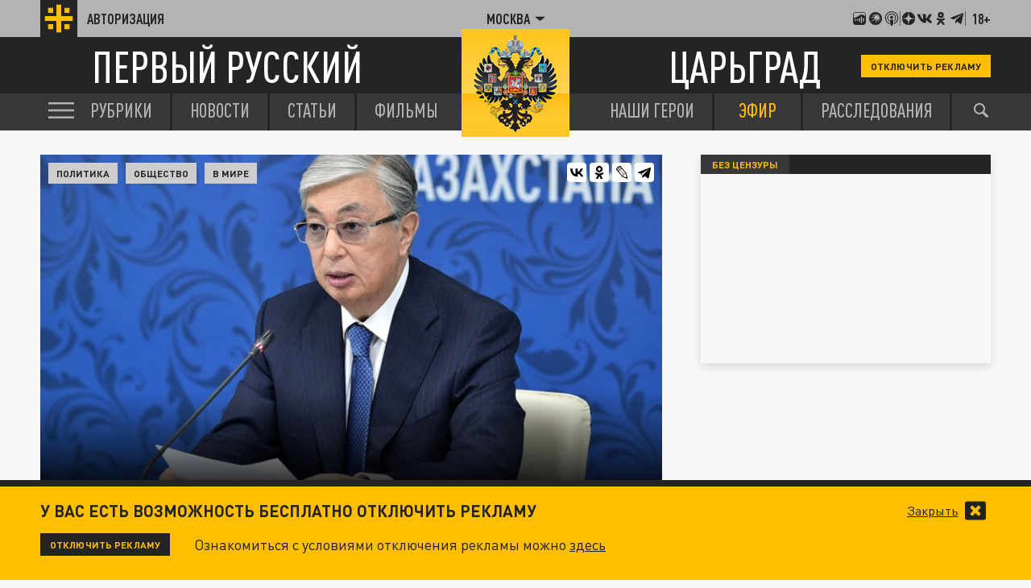

--- FILE ---
content_type: text/html; charset=UTF-8
request_url: https://tsargrad.tv/news/biologicheskoe-oruzhie-vsjo-namnogo-proshhe-v-kazahstane-raskryli-prichinu-vtoroj-volny-koronavirusa_265524
body_size: 19134
content:
<!DOCTYPE html>
<html class="no-js" lang="ru" prefix="og: http://ogp.me/ns#">
<head prefix="og: http://ogp.me/ns# article: http://ogp.me/ns/article#">
	  <meta http-equiv="content-type" content="text/html; charset=utf-8"/>
  <title>Биологическое оружие? Всё намного проще: В Казахстане раскрыли причину второй волны коронавируса</title>
  <meta name="description" content="В Казахстане раскрыли причину второй волны коронавируса, которая, по словам президента Касым-Жомарта Токаева, фактически пришла в республику. Дело не в биологическом оружии, заявил глава МВД, опровергнув соответствующие фейки. Всё намного проще - массовое нарушение режима ограничений и &quot;системные ошибки&quot; прошлых руководителей Минздрава, заметил лидер страны."/>

  <meta http-equiv="x-ua-compatible" content="ie=edge"/>
  <meta name="viewport" content="width=device-width, initial-scale=1"/>
  <meta property="og:site_name" content="Телеканал Царьград"/>
  <meta property="og:locale" content="ru_RU"/>


  <link rel="stylesheet" href="/fonts/fonts.css?s1"/>
  <link rel="stylesheet" href="/css/normalize.css">
  <link rel="stylesheet" href="/css/main.css?s34a"/>
<script src="https://yastatic.net/pcode/adfox/loader.js" crossorigin="anonymous"></script>
<link href="/favicon.ico?s2" rel="icon" type="image/x-icon" />
<link rel="apple-touch-icon" sizes="57x57" href="/favicons/apple-touch-icon-57x57.png?s2"/>
<link rel="apple-touch-icon" sizes="60x60" href="/favicons/apple-touch-icon-60x60.png?s2"/>
<link rel="apple-touch-icon" sizes="72x72" href="/favicons/apple-touch-icon-72x72.png?s2"/>
<link rel="apple-touch-icon" sizes="76x76" href="/favicons/apple-touch-icon-76x76.png?s2"/>
<link rel="apple-touch-icon" sizes="114x114" href="/favicons/apple-touch-icon-114x114.png?s2"/>
<link rel="apple-touch-icon" sizes="120x120" href="/favicons/apple-touch-icon-120x120.png?s2"/>
<link rel="apple-touch-icon" sizes="144x144" href="/favicons/apple-touch-icon-144x144.png?s2"/>
<link rel="apple-touch-icon" sizes="152x152" href="/favicons/apple-touch-icon-152x152.png?s2"/>
<link rel="apple-touch-icon" sizes="180x180" href="/favicons/apple-touch-icon-180x180.png?s2"/>
<link rel="icon" type="image/png" href="/favicons/favicon-32x32.png?s2" sizes="32x32"/>
<link rel="icon" type="image/png" href="/favicons/android-chrome-192x192.png?s2" sizes="192x192"/>
<link rel="icon" type="image/png" href="/favicons/favicon-16x16.png?s2" sizes="16x16"/>
<link rel="manifest" href="/favicons/manifest_.json"/>



<script type="text/javascript">!function(){var t=document.createElement("script");t.type="text/javascript",t.async=!0,t.src="https://vk.com/js/api/openapi.js?167",t.onload=function(){VK.Retargeting.Init("VK-RTRG-91544-2W5hB"),VK.Retargeting.Hit()},document.head.appendChild(t)}();</script>
<noscript><img src="https://vk.com/rtrg?p=VK-RTRG-91544-2W5hB" style="position:fixed; left:-999px;" alt=""/></noscript>

<script>window.yaContextCb = window.yaContextCb || []</script>
<script src="https://yandex.ru/ads/system/context.js" async></script>


<meta name="keywords" content="Казахстан, Токаев, коронавирус, вторая волна коронавируса, соцсети, МВД Казахстана, COVID-19, фейки, биологическое оружие">
		<link rel="amphtml" href="https://amp.tsargrad.tv/news/biologicheskoe-oruzhie-vsjo-namnogo-proshhe-v-kazahstane-raskryli-prichinu-vtoroj-volny-koronavirusa_265524">
	<meta property="og:url" content="https://tsargrad.tv/news/biologicheskoe-oruzhie-vsjo-namnogo-proshhe-v-kazahstane-raskryli-prichinu-vtoroj-volny-koronavirusa_265524"/>

<link rel="canonical" href="https://tsargrad.tv/news/biologicheskoe-oruzhie-vsjo-namnogo-proshhe-v-kazahstane-raskryli-prichinu-vtoroj-volny-koronavirusa_265524"/>
<meta property="og:title" content="Биологическое оружие? Всё намного проще: В Казахстане раскрыли причину второй волны коронавируса"/>
				<meta property="og:type" content="article"/>

<meta property="og:description" content="В Казахстане раскрыли причину второй волны коронавируса, которая, по словам президента Касым-Жомарта Токаева, фактически пришла в республику. Дело не в биологическом оружии, заявил глава МВД, опровергнув соответствующие фейки. Всё намного проще - массовое нарушение режима ограничений и &quot;системные ошибки&quot; прошлых руководителей Минздрава, заметил лидер страны."/>

<meta property="og:image" content="https://img.tsargrad.tv/cache/b/9/4_20191108_gaf_rk70_014.jpg/w1056h594fill.jpg"/>
<meta property="og:image:width" content="1056"/>
<meta property="og:image:height" content="594"/>
<meta property="vk:image" content="https://img.tsargrad.tv/cache/b/9/4_20191108_gaf_rk70_014.jpg/w1056h594fill.jpg"/>
<meta property="article:published_time" content="2020-07-08T18:58+03:00"/>
<meta property="article:modified_time" content="2020-07-08T19:22+03:00"/>

				
<meta name="twitter:card" content="summary_large_image" />
<meta name="twitter:site" content="@tsargradtv" />
<meta name="twitter:title" content="Биологическое оружие? Всё намного проще: В Казахстане раскрыли причину второй волны коронавируса" />
<meta name="twitter:description" content="Подробнее на сайте" />


	<meta property="yandex_recommendations_title" content="Биологическое оружие? Всё намного проще: В Казахстане раскрыли причину второй волны коронавируса"/>
	<meta property="yandex_recommendations_image" content="https://img.tsargrad.tv/cache/b/9/4_20191108_gaf_rk70_014.jpg/w1056h594fill.jpg"/>
	<meta property="yandex_recommendations_category" content="Политика"/>
	
<script type="application/ld+json">
{
  "@context": "http://schema.org",
  "@type": "NewsArticle",
  "name": "Биологическое оружие? Всё намного проще: В Казахстане раскрыли причину второй волны коронавируса",
  "headline": "Биологическое оружие? Всё намного проще: В Казахстане раскрыли причину второй волны коронавируса",
  "url": "https://tsargrad.tv/news/biologicheskoe-oruzhie-vsjo-namnogo-proshhe-v-kazahstane-raskryli-prichinu-vtoroj-volny-koronavirusa_265524",
  "image": {
  "@type": "ImageObject",
  "representativeOfPage": "true",
  "url": "https://img.tsargrad.tv/cache/b/9/4_20191108_gaf_rk70_014.jpg/w1056h594fill.jpg",
  "height": 1056,
  "width": 594
  },
  "dateCreated": "2020-07-08T18:58:00+03:00",
  "datePublished": "2020-07-08T18:58:00+03:00",
  "dateModified": "2020-07-08T18:58:00+03:00",
  "description": "В Казахстане раскрыли причину второй волны коронавируса, которая, по словам президента Касым-Жомарта Токаева, фактически пришла в республику. Дело не в биологическом оружии, заявил глава МВД, опровергнув соответствующие фейки. Всё намного проще - массовое нарушение режима ограничений и &quot;системные ошибки&quot; прошлых руководителей Минздрава, заметил лидер страны.",
		  "author": {
  "@type": "Person",
   "name": "Игорь Баранцев"
						  },
		
  "publisher": {
  "@type": "Organization",
  "name": "tsargrad.tv",
  "logo": {
      "@type": "ImageObject",
      "url": "https://tsargrad.tv/img/logo-1rus-gray-tsg.png",
      "width": 348,
      "height": 60
    }
  },
  "mainEntityOfPage": "https://tsargrad.tv/news/biologicheskoe-oruzhie-vsjo-namnogo-proshhe-v-kazahstane-raskryli-prichinu-vtoroj-volny-koronavirusa_265524"
}
</script>

</head>


	<body >


  <div id="wrap">

			<!--adv.tsargrad-->
<!--Площадка: Tsargrad.tv 2022 / * / *-->
<!--Тип баннера: Fullscreen-->
<!--Расположение: Fullscreen (расположение)-->
<div id="adfox_16691100198012386"></div>
<script>
    window.yaContextCb.push(()=>{
        Ya.adfoxCode.create({
            ownerId: 258134,
            containerId: 'adfox_16691100198012386',
            params: {
                pp: 'cxyu',
                ps: 'gcrb',
                p2: 'hiuq'
            }
        })
    })
</script>


<!--AdFox START-->
<!--adv.tsargrad-->
<!--Площадка: Tsargrad.tv 2022 / * / *-->
<!--Тип баннера: Media banner-->
<!--Расположение: Десктоп шапка-->
<div id="adfox_167083891818024212"></div>
<script>
    window.yaContextCb.push(()=>{
        Ya.adfoxCode.create({
            ownerId: 258134,
            containerId: 'adfox_167083891818024212',
            params: {
                pp: 'czlm',
                ps: 'gcrb',
                p2: 'p'
            }
        })
    })
</script>
			

	   
<noscript>
  <img src="//counter.rambler.ru/top100.cnt?pid=4479361" alt="Топ-100" />
</noscript>




<!-- Yandex.Metrika counter -->
<script type="text/javascript" >
   (function(m,e,t,r,i,k,a){m[i]=m[i]||function(){(m[i].a=m[i].a||[]).push(arguments)};
   m[i].l=1*new Date();k=e.createElement(t),a=e.getElementsByTagName(t)[0],k.async=1,k.src=r,a.parentNode.insertBefore(k,a)})
   (window, document, "script", "https://mc.yandex.ru/metrika/tag.js", "ym");

   ym(27738642, "init", {
        clickmap:true,
        trackLinks:true,
        accurateTrackBounce:true,
        webvisor:true
   });
	//window.yaParams = {"author":{"Игорь Баранцев","pubtype":["news"]}};
	window.yaParams = {"pubtype":{"news":["Игорь Баранцев"]}};
	ym(27738642, 'params', window.yaParams||{});
</script>
<noscript><div><img src="https://mc.yandex.ru/watch/27738642" style="position:absolute; left:-9999px;" alt="" /></div></noscript>
<!-- /Yandex.Metrika counter -->








<!--LiveInternet counter--><script type="text/javascript">
new Image().src = "//counter.yadro.ru/hit;tsargradtv?r"+
escape(document.referrer)+((typeof(screen)=="undefined")?"":
";s"+screen.width+"*"+screen.height+"*"+(screen.colorDepth?
screen.colorDepth:screen.pixelDepth))+";u"+escape(document.URL)+
";h"+escape(document.title.substring(0,80))+
";"+Math.random();</script><!--/LiveInternet-->

<!-- Rating@Mail.ru counter -->
<script type="text/javascript">
var _tmr = window._tmr || (window._tmr = []);
_tmr.push({id: "2895057", type: "pageView", start: (new Date()).getTime()});
(function (d, w, id) {
  if (d.getElementById(id)) return;
  var ts = d.createElement("script"); ts.type = "text/javascript"; ts.async = true; ts.id = id;
  ts.src = "https://top-fwz1.mail.ru/js/code.js";
  var f = function () {var s = d.getElementsByTagName("script")[0]; s.parentNode.insertBefore(ts, s);};
  if (w.opera == "[object Opera]") { d.addEventListener("DOMContentLoaded", f, false); } else { f(); }
})(document, window, "topmailru-code");
</script><noscript><div>
<img src="https://top-fwz1.mail.ru/counter?id=2895057;js=na" style="border:0;position:absolute;left:-9999px;" alt="Top.Mail.Ru" />
</div></noscript>
<!-- //Rating@Mail.ru counter -->


    <header class="header">
      <div class="header__top">
        <div class="container">
            <a href="/user" class="header__auth">
            <div class="header__auth-icon">
              <svg class="header__auth-logo">
                <use xlink:href="#icon-logo-black"></use>
              </svg>
              <!-- <svg class="header__auth-user">
                <use xlink:href="#icon-user"></use>
              </svg> -->
            </div>
            <span>Авторизация</span>
          </a>

          <div class="header__location">
            <div class="header__location-current js-location-open">
            	<span>Москва</span>
              <svg>
                <use xlink:href="#icon-arrow-down"></use>
              </svg>
            </div>
          </div>


          <div class="header__aside">

            <a href="https://music.yandex.ru/album/38934736">
              <svg>
                <use xlink:href="#icon-footer-other-1"></use>
              </svg>
            </a>
            <a href="https://vk.com/podcasts-75679763">
              <svg>
                <use xlink:href="#icon-footer-other-2"></use>
              </svg>
            </a>
            <a href="https://podcasts.apple.com/ru/podcast/%D1%86%D0%B0%D1%80%D1%8C%D0%B3%D1%80%D0%B0%D0%B4/id1849695780">
              <svg>
                <use xlink:href="#icon-footer-other-3"></use>
              </svg>
            </a>
			<div class="header__aside-separ"></div>
            <a href="#" class="link-social-zen js-open-modal-social" data-target=".social-tab-dzen">
              <svg>
                <use xlink:href="#icon-footer-dzen"></use>
              </svg>
            </a>
            <a href="#" class="link-social-vk js-open-modal-social" data-target=".social-tab-vkontakte">
              <svg>
                <use xlink:href="#icon-footer-vk"></use>
              </svg>
            </a>
            <a href="#" class="link-social-ok js-open-modal-social" data-target=".social-tab-odnoclassniki">
              <svg>
                <use xlink:href="#icon-footer-ok"></use>
              </svg>
            </a>
            <a href="#" class="link-social-telegram js-open-modal-social" data-target=".social-tab-telegram">
              <svg>
                <use xlink:href="#icon-footer-telegram"></use>
              </svg>
            </a>
			<div class="header__aside-separ"></div>
            <div class="header__18plus">18+</div>
          </div>
        </div>
      </div>
      <div class="header__center">
        <div class="container">
          <a href="/" class="header__logo-text-1">
            Первый русский
          </a>

          <a href="/" class="header__logo-text-2">
            Царьград
          </a>

				<a href="/user?help" class="header__btn-small btn-yellow-small" onclick="yaCounter27738642.reachGoal('top_click_disable_ads');return true;">Отключить рекламу</a>
        </div>
      </div>
    </header>
    <div class="modal-social__container">
      <div class="modal-social">
        <button typ="button" class="modal-social__close js-close-modal-social">
          <svg>
            <use xlink:href="#icon-arrow-left"></use>
          </svg>
        </button>

        <div class="modal-social__content">
          <ul class="modal-social__list social-tab-dzen">
            <li>
              <a href="https://dzen.ru/tsargrad.tv" target="_blank" class="modal-social__list-link">
                <img src="https://img.tsargrad.tv/img/social-logo/social-logo-tsargrad.png?v4" alt="">
                <h5 class="modal-social__list-item-title">
                  Царьград.<br>

                </h5>
                <div class="modal-social__list-item-arrow">
                  <svg>
                    <use xlink:href="#icon-arrow-lines"></use>
                  </svg>
                </div>
              </a>
            </li>
            <li>
              <a href="https://dzen.ru/spb.tsargrad.tv" target="_blank" class="modal-social__list-link">
                <img src="https://img.tsargrad.tv/img/social-logo/social-logo-tsargrad-spb.png" alt="">
                <h5 class="modal-social__list-item-title">
                  Царьград.<br>
                  Санкт-Петербург
                </h5>
                <div class="modal-social__list-item-arrow">
                  <svg>
                    <use xlink:href="#icon-arrow-lines"></use>
                  </svg>
                </div>
              </a>
            </li>
            <li>
              <a href="https://dzen.ru/arh.tsargrad.tv" target="_blank" class="modal-social__list-link">
                <img src="https://img.tsargrad.tv/img/social-logo/social-logo-tsargrad.png" alt="">
                <h5 class="modal-social__list-item-title">
                  Царьград.<br>
                  Архангельск
                </h5>
                <div class="modal-social__list-item-arrow">
                  <svg>
                    <use xlink:href="#icon-arrow-lines"></use>
                  </svg>
                </div>
              </a>
            </li>
            <li>
              <a href="https://dzen.ru/chita.tsargrad.tv" target="_blank" class="modal-social__list-link">
                <img src="https://img.tsargrad.tv/img/social-logo/social-logo-tsargrad-zabaikal.png" alt="">
                <h5 class="modal-social__list-item-title">
                  Царьград.<br>
                  Забайкалье
                </h5>
                <div class="modal-social__list-item-arrow">
                  <svg>
                    <use xlink:href="#icon-arrow-lines"></use>
                  </svg>
                </div>
              </a>
            </li>
            <li>
              <a href="https://dzen.ru/tsargrad_ekb" target="_blank" class="modal-social__list-link">
                <img src="https://img.tsargrad.tv/img/social-logo/social-logo-tsargrad-ekb.png" alt="">
                <h5 class="modal-social__list-item-title">
                  Царьград.<br>
                 Екатеринбург
                </h5>
                <div class="modal-social__list-item-arrow">
                  <svg>
                    <use xlink:href="#icon-arrow-lines"></use>
                  </svg>
                </div>
              </a>
            </li>
            <li>
              <a href="https://dzen.ru/nntsargradtv" target="_blank" class="modal-social__list-link">
                <img src="https://img.tsargrad.tv/img/social-logo/social-logo-tsargrad-nn.png" alt="">
                <h5 class="modal-social__list-item-title">
                  Царьград.<br>
                  Нижний Новгород
                </h5>
                <div class="modal-social__list-item-arrow">
                  <svg>
                    <use xlink:href="#icon-arrow-lines"></use>
                  </svg>
                </div>
              </a>
            </li>
            <li>
              <a href="https://dzen.ru/kz.tsargrad.tv" target="_blank" class="modal-social__list-link">
                <img src="https://img.tsargrad.tv/img/social-logo/social-logo-tsargrad-kz.png" alt="">
                <h5 class="modal-social__list-item-title">
                  Царьград.<br>
                  Казахстан
                </h5>
                <div class="modal-social__list-item-arrow">
                  <svg>
                    <use xlink:href="#icon-arrow-lines"></use>
                  </svg>
                </div>
              </a>
            </li>
             <li>
              <a href="https://dzen.ru/ug.tsargrad.tv" target="_blank" class="modal-social__list-link">
                <img src="https://img.tsargrad.tv/img/social-logo/social-logo-tsargrad-ug.png" alt="">
                <h5 class="modal-social__list-item-title">
                  Царьград.<br>
                  ЮГ
                </h5>
                <div class="modal-social__list-item-arrow">
                  <svg>
                    <use xlink:href="#icon-arrow-lines"></use>
                  </svg>
                </div>
              </a>
            </li>
            <li>
              <a href="https://dzen.ru/mo.tsargrad.tv" target="_blank" class="modal-social__list-link">
                <img src="https://img.tsargrad.tv/img/social-logo/social-logo-tsargrad-obl.png" alt="">
                <h5 class="modal-social__list-item-title">
                  Царьград.<br>
                  Подмосковье
                </h5>
                <div class="modal-social__list-item-arrow">
                  <svg>
                    <use xlink:href="#icon-arrow-lines"></use>
                  </svg>
                </div>
              </a>
            </li>
            <li>
              <a href="https://dzen.ru/ural.tsargrad.tv" target="_blank" class="modal-social__list-link">
                <img src="https://img.tsargrad.tv/img/social-logo/social-logo-tsargrad-ural.png" alt="">
                <h5 class="modal-social__list-item-title">
                  Царьград.<br>
                  Урал
                </h5>
                <div class="modal-social__list-item-arrow">
                  <svg>
                    <use xlink:href="#icon-arrow-lines"></use>
                  </svg>
                </div>
              </a>
            </li>
            <li>
              <a href="https://dzen.ru/perm.tsargrad.tv" target="_blank" class="modal-social__list-link">
                <img src="https://img.tsargrad.tv/img/social-logo/social-logo-tsargrad-perm.png" alt="">
                <h5 class="modal-social__list-item-title">
                  Царьград.<br>
                  Пермь
                </h5>
                <div class="modal-social__list-item-arrow">
                  <svg>
                    <use xlink:href="#icon-arrow-lines"></use>
                  </svg>
                </div>
              </a>
            </li>
            <li>
              <a href="https://dzen.ru/vladimir.tsargrad.tv" target="_blank" class="modal-social__list-link">
                <img src="https://img.tsargrad.tv/img/social-logo/social-logo-tsargrad-vladimir.png" alt="">
                <h5 class="modal-social__list-item-title">
                  Царьград.<br>
                  Владимир/Иваново
                </h5>
                <div class="modal-social__list-item-arrow">
                  <svg>
                    <use xlink:href="#icon-arrow-lines"></use>
                  </svg>
                </div>
              </a>
            </li>
            <li>
              <a href="https://dzen.ru/kemerovo.tsargrad.tv" target="_blank" class="modal-social__list-link">
                <img src="https://img.tsargrad.tv/img/social-logo/social-logo-tsargrad-kemero.png" alt="">
                <h5 class="modal-social__list-item-title">
                  Царьград.<br>
                  Кузбасс
                </h5>
                <div class="modal-social__list-item-arrow">
                  <svg>
                    <use xlink:href="#icon-arrow-lines"></use>
                  </svg>
                </div>
              </a>
            </li>
            <li>
              <a href="https://dzen.ru/am.tsargrad.tv" target="_blank" class="modal-social__list-link">
                <img src="https://img.tsargrad.tv/img/social-logo/social-logo-tsargrad-am.png" alt="">
                <h5 class="modal-social__list-item-title">
                  Корпункт.<br>
                  Царьград Армения
                </h5>
                <div class="modal-social__list-item-arrow">
                  <svg>
                    <use xlink:href="#icon-arrow-lines"></use>
                  </svg>
                </div>
              </a>
            </li>
            <li>
              <a href="https://dzen.ru/samara.tsargrad.tv" target="_blank" class="modal-social__list-link">
                <img src="https://img.tsargrad.tv/img/social-logo/social-logo-tsargrad-samara.png" alt="">
                <h5 class="modal-social__list-item-title">
                  Царьград.<br>
                  Самара
                </h5>
                <div class="modal-social__list-item-arrow">
                  <svg>
                    <use xlink:href="#icon-arrow-lines"></use>
                  </svg>
                </div>
              </a>
            </li>
            <li>
              <a href="https://dzen.ru/md.tsargrad.tv" target="_blank" class="modal-social__list-link">
                <img src="https://img.tsargrad.tv/img/social-logo/social-logo-tsargrad-md.png" alt="">
                <h5 class="modal-social__list-item-title">
                  Царьград.<br>
                  Молдавия
                </h5>
                <div class="modal-social__list-item-arrow">
                  <svg>
                    <use xlink:href="#icon-arrow-lines"></use>
                  </svg>
                </div>
              </a>
            </li>
            <li>
              <a href="https://dzen.ru/tsargrad_rostov" target="_blank" class="modal-social__list-link">
                <img src="https://img.tsargrad.tv/img/social-logo/social-logo-tsargrad-rostov.png" alt="">
                <h5 class="modal-social__list-item-title">
                  Царьград.<br>
                  Ростов-на-Дону
                </h5>
                <div class="modal-social__list-item-arrow">
                  <svg>
                    <use xlink:href="#icon-arrow-lines"></use>
                  </svg>
                </div>
              </a>
            </li>
            <li>
              <a href="https://dzen.ru/nsk.tsargrad.tv" target="_blank" class="modal-social__list-link">
                <img src="https://img.tsargrad.tv/img/social-logo/social-logo-tsargrad-nsk.png" alt="">
                <h5 class="modal-social__list-item-title">
                  Царьград.<br>
                  Новосибирск
                </h5>
                <div class="modal-social__list-item-arrow">
                  <svg>
                    <use xlink:href="#icon-arrow-lines"></use>
                  </svg>
                </div>
              </a>
            </li>
            <li>
              <a href="https://dzen.ru/s_smysly" target="_blank" class="modal-social__list-link">
                <img src="https://img.tsargrad.tv/img/social-logo/social-logo-tsargrad-smysly.jpg" alt="">
                <h5 class="modal-social__list-item-title">
                  Скрытые смыслы.<br>
                </h5>
                <div class="modal-social__list-item-arrow">
                  <svg>
                    <use xlink:href="#icon-arrow-lines"></use>
                  </svg>
                </div>
              </a>
            </li>
                        <li>
              <a href="https://dzen.ru/pronko" target="_blank" class="modal-social__list-link">
                <img src="https://img.tsargrad.tv/img/social-logo/social-logo-tsargrad-pronko.jpg" alt="">
                <h5 class="modal-social__list-item-title">
                  Юрий Пронько.<br>
                </h5>
                <div class="modal-social__list-item-arrow">
                  <svg>
                    <use xlink:href="#icon-arrow-lines"></use>
                  </svg>
                </div>
              </a>
            </li>
                        <li>
              <a href="https://dzen.ru/kvmalofeev" target="_blank" class="modal-social__list-link">
                <img src="https://img.tsargrad.tv/img/social-logo/social-logo-tsargrad-kmalofeev.jpg" alt="">
                <h5 class="modal-social__list-item-title">
                  Константин Малофеев.<br>
                </h5>
                <div class="modal-social__list-item-arrow">
                  <svg>
                    <use xlink:href="#icon-arrow-lines"></use>
                  </svg>
                </div>
              </a>
            </li>

             <li>
              <a href="https://dzen.ru/svyatayapravda" target="_blank" class="modal-social__list-link">
                <img src="https://img.tsargrad.tv/img/social-logo/svataya-pravda.png" alt="">
                <h5 class="modal-social__list-item-title">
                  Святая правда.<br>
                </h5>
                <div class="modal-social__list-item-arrow">
                  <svg>
                    <use xlink:href="#icon-arrow-lines"></use>
                  </svg>
                </div>
              </a>
            </li>












          </ul>
          <ul class="modal-social__list social-tab-telegram">
            <li>
              <a href="https://t.me/tsargradtv" target="_blank" class="modal-social__list-link">
                <img src="https://img.tsargrad.tv/img/social-logo/social-logo-tsargrad.png?v4" alt="">
                <h5 class="modal-social__list-item-title">
                  Царьград.<br>

                </h5>
                <div class="modal-social__list-item-arrow">
                  <svg>
                    <use xlink:href="#icon-arrow-lines"></use>
                  </svg>
                </div>
              </a>
            </li>
            <li>
              <a href="https://t.me/tsargradspb" target="_blank" class="modal-social__list-link">
                <img src="https://img.tsargrad.tv/img/social-logo/social-logo-tsargrad-spb.png" alt="">
                <h5 class="modal-social__list-item-title">
                  Царьград.<br>
                  Санкт-Петербург
                </h5>
                <div class="modal-social__list-item-arrow">
                  <svg>
                    <use xlink:href="#icon-arrow-lines"></use>
                  </svg>
                </div>
              </a>
            </li>
            <li>
              <a href="https://t.me/tsargrad_arhngelsk" target="_blank" class="modal-social__list-link">
                <img src="https://img.tsargrad.tv/img/social-logo/social-logo-tsargrad.png" alt="">
                <h5 class="modal-social__list-item-title">
                  Царьград.<br>
                  Архангельск
                </h5>
                <div class="modal-social__list-item-arrow">
                  <svg>
                    <use xlink:href="#icon-arrow-lines"></use>
                  </svg>
                </div>
              </a>
            </li>
            <li>
              <a href="https://t.me/tsargradtransbaikalia" target="_blank" class="modal-social__list-link">
                <img src="https://img.tsargrad.tv/img/social-logo/social-logo-tsargrad-zabaikal.png" alt="">
                <h5 class="modal-social__list-item-title">
                  Царьград.<br>
                  Забайкалье
                </h5>
                <div class="modal-social__list-item-arrow">
                  <svg>
                    <use xlink:href="#icon-arrow-lines"></use>
                  </svg>
                </div>
              </a>
            </li>
            <li>
              <a href="https://t.me/tsargradekb" target="_blank" class="modal-social__list-link">
                <img src="https://img.tsargrad.tv/img/social-logo/social-logo-tsargrad-ekb.png" alt="">
                <h5 class="modal-social__list-item-title">
                  Царьград.<br>
                 Екатеринбург
                </h5>
                <div class="modal-social__list-item-arrow">
                  <svg>
                    <use xlink:href="#icon-arrow-lines"></use>
                  </svg>
                </div>
              </a>
            </li>
            <li>
              <a href="https://t.me/tsargradnn" target="_blank" class="modal-social__list-link">
                <img src="https://img.tsargrad.tv/img/social-logo/social-logo-tsargrad-nn.png" alt="">
                <h5 class="modal-social__list-item-title">
                  Царьград.<br>
                  Нижний Новгород
                </h5>
                <div class="modal-social__list-item-arrow">
                  <svg>
                    <use xlink:href="#icon-arrow-lines"></use>
                  </svg>
                </div>
              </a>
            </li>
            <li>
              <a href="https://t.me/tsargradkazakhstan" target="_blank" class="modal-social__list-link">
                <img src="https://img.tsargrad.tv/img/social-logo/social-logo-tsargrad-kz.png" alt="">
                <h5 class="modal-social__list-item-title">
                  Царьград.<br>
                  Казахстан
                </h5>
                <div class="modal-social__list-item-arrow">
                  <svg>
                    <use xlink:href="#icon-arrow-lines"></use>
                  </svg>
                </div>
              </a>
            </li>
             <li>
              <a href="https://t.me/tsargradug" target="_blank" class="modal-social__list-link">
                <img src="https://img.tsargrad.tv/img/social-logo/social-logo-tsargrad-ug.png" alt="">
                <h5 class="modal-social__list-item-title">
                  Царьград.<br>
                  ЮГ
                </h5>
                <div class="modal-social__list-item-arrow">
                  <svg>
                    <use xlink:href="#icon-arrow-lines"></use>
                  </svg>
                </div>
              </a>
            </li>
            <li>
              <a href="https://t.me/tsargradpmsk" target="_blank" class="modal-social__list-link">
                <img src="https://img.tsargrad.tv/img/social-logo/social-logo-tsargrad-obl.png" alt="">
                <h5 class="modal-social__list-item-title">
                  Царьград.<br>
                  Подмосковье
                </h5>
                <div class="modal-social__list-item-arrow">
                  <svg>
                    <use xlink:href="#icon-arrow-lines"></use>
                  </svg>
                </div>
              </a>
            </li>
            <li>
              <a href="https://t.me/tsargradbelarus" target="_blank" class="modal-social__list-link">
                <img src="https://img.tsargrad.tv/img/social-logo/social-logo-tsargrad-belarus.png" alt="">
                <h5 class="modal-social__list-item-title">
                  Царьград.<br>
                  Белоруссия
                </h5>
                <div class="modal-social__list-item-arrow">
                  <svg>
                    <use xlink:href="#icon-arrow-lines"></use>
                  </svg>
                </div>
              </a>
            </li>

            <li>
              <a href="https://t.me/tsargradural" target="_blank" class="modal-social__list-link">
                <img src="https://img.tsargrad.tv/img/social-logo/social-logo-tsargrad-ural.png" alt="">
                <h5 class="modal-social__list-item-title">
                  Царьград.<br>
                  Урал
                </h5>
                <div class="modal-social__list-item-arrow">
                  <svg>
                    <use xlink:href="#icon-arrow-lines"></use>
                  </svg>
                </div>
              </a>
            </li>
            <li>
              <a href="https://t.me/tsargrad_perm" target="_blank" class="modal-social__list-link">
                <img src="https://img.tsargrad.tv/img/social-logo/social-logo-tsargrad-perm.png" alt="">
                <h5 class="modal-social__list-item-title">
                  Царьград.<br>
                  Пермь
                </h5>
                <div class="modal-social__list-item-arrow">
                  <svg>
                    <use xlink:href="#icon-arrow-lines"></use>
                  </svg>
                </div>
              </a>
            </li>
            <li>
              <a href="https://t.me/tsargradvladimirivanovo" target="_blank" class="modal-social__list-link">
                <img src="https://img.tsargrad.tv/img/social-logo/social-logo-tsargrad-vladimir.png" alt="">
                <h5 class="modal-social__list-item-title">
                  Царьград.<br>
                  Владимир/Иваново
                </h5>
                <div class="modal-social__list-item-arrow">
                  <svg>
                    <use xlink:href="#icon-arrow-lines"></use>
                  </svg>
                </div>
              </a>
            </li>
            <li>
              <a href="https://t.me/tsargradkzs" target="_blank" class="modal-social__list-link">
                <img src="https://img.tsargrad.tv/img/social-logo/social-logo-tsargrad-kemero.png" alt="">
                <h5 class="modal-social__list-item-title">
                  Царьград.<br>
                  Кузбасс
                </h5>
                <div class="modal-social__list-item-arrow">
                  <svg>
                    <use xlink:href="#icon-arrow-lines"></use>
                  </svg>
                </div>
              </a>
            </li>
            <li>
              <a href="https://t.me/tsargradnewsarmenia" target="_blank" class="modal-social__list-link">
                <img src="https://img.tsargrad.tv/img/social-logo/social-logo-tsargrad-am.png" alt="">
                <h5 class="modal-social__list-item-title">
                  Корпункт.<br>
                  Царьград Армения
                </h5>
                <div class="modal-social__list-item-arrow">
                  <svg>
                    <use xlink:href="#icon-arrow-lines"></use>
                  </svg>
                </div>
              </a>
            </li>
            <li>
              <a href="https://t.me/tsargradsmr" target="_blank" class="modal-social__list-link">
                <img src="https://img.tsargrad.tv/img/social-logo/social-logo-tsargrad-samara.png" alt="">
                <h5 class="modal-social__list-item-title">
                  Царьград.<br>
                  Самара
                </h5>
                <div class="modal-social__list-item-arrow">
                  <svg>
                    <use xlink:href="#icon-arrow-lines"></use>
                  </svg>
                </div>
              </a>
            </li>
            <li>
              <a href="https://t.me/tsargradmoldova" target="_blank" class="modal-social__list-link">
                <img src="https://img.tsargrad.tv/img/social-logo/social-logo-tsargrad-md.png" alt="">
                <h5 class="modal-social__list-item-title">
                  Царьград.<br>
                  Молдавия
                </h5>
                <div class="modal-social__list-item-arrow">
                  <svg>
                    <use xlink:href="#icon-arrow-lines"></use>
                  </svg>
                </div>
              </a>
            </li>
            <li>
              <a href="https://t.me/tsargradrstv" target="_blank" class="modal-social__list-link">
                <img src="https://img.tsargrad.tv/img/social-logo/social-logo-tsargrad-rostov.png" alt="">
                <h5 class="modal-social__list-item-title">
                  Царьград.<br>
                  Ростов-на-Дону
                </h5>
                <div class="modal-social__list-item-arrow">
                  <svg>
                    <use xlink:href="#icon-arrow-lines"></use>
                  </svg>
                </div>
              </a>
            </li>
            <li>
              <a href="https://t.me/tsargradnsk" target="_blank" class="modal-social__list-link">
                <img src="https://img.tsargrad.tv/img/social-logo/social-logo-tsargrad-nsk.png" alt="">
                <h5 class="modal-social__list-item-title">
                  Царьград.<br>
                  Новосибирск
                </h5>
                <div class="modal-social__list-item-arrow">
                  <svg>
                    <use xlink:href="#icon-arrow-lines"></use>
                  </svg>
                </div>
              </a>
            </li>
            <li>
              <a href="https://t.me/+CaSiDtCU7x0xMWJi" target="_blank" class="modal-social__list-link">
                <img src="https://img.tsargrad.tv/img/social-logo/social-logo-tsargrad-smysly.jpg" alt="">
                <h5 class="modal-social__list-item-title">
                  Скрытые смыслы.<br>
                </h5>
                <div class="modal-social__list-item-arrow">
                  <svg>
                    <use xlink:href="#icon-arrow-lines"></use>
                  </svg>
                </div>
              </a>
            </li>
            <li>
              <a href="https://t.me/tsarhit" target="_blank" class="modal-social__list-link">
                <img src="https://img.tsargrad.tv/img/social-logo/social-logo-tsargrad-tsarhit.jpg" alt="">
                <h5 class="modal-social__list-item-title">
                  ЦарьХит.<br>
                </h5>
                <div class="modal-social__list-item-arrow">
                  <svg>
                    <use xlink:href="#icon-arrow-lines"></use>
                  </svg>
                </div>
              </a>
            </li>
            <li>
              <a href="https://t.me/ypronko" target="_blank" class="modal-social__list-link">
                <img src="https://img.tsargrad.tv/img/social-logo/social-logo-tsargrad-pronko.jpg" alt="">
                <h5 class="modal-social__list-item-title">
                  Юрий Пронько.<br>
                </h5>
                <div class="modal-social__list-item-arrow">
                  <svg>
                    <use xlink:href="#icon-arrow-lines"></use>
                  </svg>
                </div>
              </a>
            </li>
            <li>
              <a href="https://t.me/kvmalofeev" target="_blank" class="modal-social__list-link">
                <img src="https://img.tsargrad.tv/img/social-logo/social-logo-tsargrad-kmalofeev.jpg" alt="">
                <h5 class="modal-social__list-item-title">
                  Константин Малофеев.<br>
                </h5>
                <div class="modal-social__list-item-arrow">
                  <svg>
                    <use xlink:href="#icon-arrow-lines"></use>
                  </svg>
                </div>
              </a>
            </li>
          </ul>

          <!---vkontakte -->
          <ul class="modal-social__list social-tab-vkontakte">
            <li>
              <a href="https://vk.com/tsargradtv" target="_blank" class="modal-social__list-link">
                <img src="https://img.tsargrad.tv/img/social-logo/social-logo-tsargrad.png?v4" alt="">
                <h5 class="modal-social__list-item-title">
                  Царьград.<br>

                </h5>
                <div class="modal-social__list-item-arrow">
                  <svg>
                    <use xlink:href="#icon-arrow-lines"></use>
                  </svg>
                </div>
              </a>
            </li>
            <li>
              <a href="https://vk.com/tsargrad_spb" target="_blank" class="modal-social__list-link">
                <img src="https://img.tsargrad.tv/img/social-logo/social-logo-tsargrad-spb.png" alt="">
                <h5 class="modal-social__list-item-title">
                  Царьград.<br>
                  Санкт-Петербург
                </h5>
                <div class="modal-social__list-item-arrow">
                  <svg>
                    <use xlink:href="#icon-arrow-lines"></use>
                  </svg>
                </div>
              </a>
            </li>
            <li>
              <a href="https://vk.com/tsargrad_arhangelsk" target="_blank" class="modal-social__list-link">
                <img src="https://img.tsargrad.tv/img/social-logo/social-logo-tsargrad.png" alt="">
                <h5 class="modal-social__list-item-title">
                  Царьград.<br>
                  Архангельск
                </h5>
                <div class="modal-social__list-item-arrow">
                  <svg>
                    <use xlink:href="#icon-arrow-lines"></use>
                  </svg>
                </div>
              </a>
            </li>
            <li>
              <a href="https://vk.com/tsargrad_chita" target="_blank" class="modal-social__list-link">
                <img src="https://img.tsargrad.tv/img/social-logo/social-logo-tsargrad-zabaikal.png" alt="">
                <h5 class="modal-social__list-item-title">
                  Царьград.<br>
                  Забайкалье
                </h5>
                <div class="modal-social__list-item-arrow">
                  <svg>
                    <use xlink:href="#icon-arrow-lines"></use>
                  </svg>
                </div>
              </a>
            </li>
            <li>
              <a href="https://vk.com/tsargrad_ekb" target="_blank" class="modal-social__list-link">
                <img src="https://img.tsargrad.tv/img/social-logo/social-logo-tsargrad-ekb.png" alt="">
                <h5 class="modal-social__list-item-title">
                  Царьград.<br>
                 Екатеринбург
                </h5>
                <div class="modal-social__list-item-arrow">
                  <svg>
                    <use xlink:href="#icon-arrow-lines"></use>
                  </svg>
                </div>
              </a>
            </li>
            <li>
              <a href="https://vk.com/public204667182" target="_blank" class="modal-social__list-link">
                <img src="https://img.tsargrad.tv/img/social-logo/social-logo-tsargrad-nn.png" alt="">
                <h5 class="modal-social__list-item-title">
                  Царьград.<br>
                  Нижний Новгород
                </h5>
                <div class="modal-social__list-item-arrow">
                  <svg>
                    <use xlink:href="#icon-arrow-lines"></use>
                  </svg>
                </div>
              </a>
            </li>
            <li>
              <a href="https://vk.com/tsargrad_kzh" target="_blank" class="modal-social__list-link">
                <img src="https://img.tsargrad.tv/img/social-logo/social-logo-tsargrad-kz.png" alt="">
                <h5 class="modal-social__list-item-title">
                  Царьград.<br>
                  Казахстан
                </h5>
                <div class="modal-social__list-item-arrow">
                  <svg>
                    <use xlink:href="#icon-arrow-lines"></use>
                  </svg>
                </div>
              </a>
            </li>
             <li>
              <a href="https://vk.com/tsargrad_ug" target="_blank" class="modal-social__list-link">
                <img src="https://img.tsargrad.tv/img/social-logo/social-logo-tsargrad-ug.png" alt="">
                <h5 class="modal-social__list-item-title">
                  Царьград.<br>
                  ЮГ
                </h5>
                <div class="modal-social__list-item-arrow">
                  <svg>
                    <use xlink:href="#icon-arrow-lines"></use>
                  </svg>
                </div>
              </a>
            </li>
            <li>
              <a href="https://vk.com/tsargrad_mo" target="_blank" class="modal-social__list-link">
                <img src="https://img.tsargrad.tv/img/social-logo/social-logo-tsargrad-obl.png" alt="">
                <h5 class="modal-social__list-item-title">
                  Царьград.<br>
                  Подмосковье
                </h5>
                <div class="modal-social__list-item-arrow">
                  <svg>
                    <use xlink:href="#icon-arrow-lines"></use>
                  </svg>
                </div>
              </a>
            </li>
            <li>
              <a href="https://vk.com/tsargrad_by" target="_blank" class="modal-social__list-link">
                <img src="https://img.tsargrad.tv/img/social-logo/social-logo-tsargrad-belarus.png" alt="">
                <h5 class="modal-social__list-item-title">
                  Царьград.<br>
                  Белоруссия
                </h5>
                <div class="modal-social__list-item-arrow">
                  <svg>
                    <use xlink:href="#icon-arrow-lines"></use>
                  </svg>
                </div>
              </a>
            </li>

            <li>
              <a href="https://vk.com/tsargrad_ural" target="_blank" class="modal-social__list-link">
                <img src="https://img.tsargrad.tv/img/social-logo/social-logo-tsargrad-ural.png" alt="">
                <h5 class="modal-social__list-item-title">
                  Царьград.<br>
                  Урал
                </h5>
                <div class="modal-social__list-item-arrow">
                  <svg>
                    <use xlink:href="#icon-arrow-lines"></use>
                  </svg>
                </div>
              </a>
            </li>
            <li>
              <a href="https://vk.com/tsargrad_perm" target="_blank" class="modal-social__list-link">
                <img src="https://img.tsargrad.tv/img/social-logo/social-logo-tsargrad-perm.png" alt="">
                <h5 class="modal-social__list-item-title">
                  Царьград.<br>
                  Пермь
                </h5>
                <div class="modal-social__list-item-arrow">
                  <svg>
                    <use xlink:href="#icon-arrow-lines"></use>
                  </svg>
                </div>
              </a>
            </li>
            <li>
              <a href="https://vk.com/grad3337" target="_blank" class="modal-social__list-link">
                <img src="https://img.tsargrad.tv/img/social-logo/social-logo-tsargrad-vladimir.png" alt="">
                <h5 class="modal-social__list-item-title">
                  Царьград.<br>
                  Владимир/Иваново
                </h5>
                <div class="modal-social__list-item-arrow">
                  <svg>
                    <use xlink:href="#icon-arrow-lines"></use>
                  </svg>
                </div>
              </a>
            </li>
            <li>
              <a href="https://vk.com/tsargrad_kemerovo" target="_blank" class="modal-social__list-link">
                <img src="https://img.tsargrad.tv/img/social-logo/social-logo-tsargrad-kemero.png" alt="">
                <h5 class="modal-social__list-item-title">
                  Царьград.<br>
                  Кузбасс
                </h5>
                <div class="modal-social__list-item-arrow">
                  <svg>
                    <use xlink:href="#icon-arrow-lines"></use>
                  </svg>
                </div>
              </a>
            </li>
            <li>
              <a href="https://vk.com/tsargrad_armenia" target="_blank" class="modal-social__list-link">
                <img src="https://img.tsargrad.tv/img/social-logo/social-logo-tsargrad-am.png" alt="">
                <h5 class="modal-social__list-item-title">
                  Корпункт.<br>
                  Царьград Армения
                </h5>
                <div class="modal-social__list-item-arrow">
                  <svg>
                    <use xlink:href="#icon-arrow-lines"></use>
                  </svg>
                </div>
              </a>
            </li>
            <li>
              <a href="https://vk.com/tsargrad_samara" target="_blank" class="modal-social__list-link">
                <img src="https://img.tsargrad.tv/img/social-logo/social-logo-tsargrad-samara.png" alt="">
                <h5 class="modal-social__list-item-title">
                  Царьград.<br>
                  Самара
                </h5>
                <div class="modal-social__list-item-arrow">
                  <svg>
                    <use xlink:href="#icon-arrow-lines"></use>
                  </svg>
                </div>
              </a>
            </li>
            <li>
              <a href="https://vk.com/tsargrad_md" target="_blank" class="modal-social__list-link">
                <img src="https://img.tsargrad.tv/img/social-logo/social-logo-tsargrad-md.png" alt="">
                <h5 class="modal-social__list-item-title">
                  Царьград.<br>
                  Молдавия
                </h5>
                <div class="modal-social__list-item-arrow">
                  <svg>
                    <use xlink:href="#icon-arrow-lines"></use>
                  </svg>
                </div>
              </a>
            </li>
            <li>
              <a href="https://vk.com/rostov.tsargrad" target="_blank" class="modal-social__list-link">
                <img src="https://img.tsargrad.tv/img/social-logo/social-logo-tsargrad-rostov.png" alt="">
                <h5 class="modal-social__list-item-title">
                  Царьград.<br>
                  Ростов-на-Дону
                </h5>
                <div class="modal-social__list-item-arrow">
                  <svg>
                    <use xlink:href="#icon-arrow-lines"></use>
                  </svg>
                </div>
              </a>
            </li>
            <li>
              <a href="https://vk.com/tsargrad_nsk" target="_blank" class="modal-social__list-link">
                <img src="https://img.tsargrad.tv/img/social-logo/social-logo-tsargrad-nsk.png" alt="">
                <h5 class="modal-social__list-item-title">
                  Царьград.<br>
                  Новосибирск
                </h5>
                <div class="modal-social__list-item-arrow">
                  <svg>
                    <use xlink:href="#icon-arrow-lines"></use>
                  </svg>
                </div>
              </a>
            </li>
            <li>
              <a href="https://vk.com/ypronko" target="_blank" class="modal-social__list-link">
                <img src="https://img.tsargrad.tv/img/social-logo/social-logo-tsargrad-pronko.jpg" alt="">
                <h5 class="modal-social__list-item-title">
                  Юрий Пронько.<br>
                </h5>
                <div class="modal-social__list-item-arrow">
                  <svg>
                    <use xlink:href="#icon-arrow-lines"></use>
                  </svg>
                </div>
              </a>
            </li>

          </ul>
          <!--ok -->
          <ul class="modal-social__list social-tab-odnoclassniki">
            <li>
              <a href="https://ok.ru/tsargradtv" target="_blank" class="modal-social__list-link">
                <img src="https://img.tsargrad.tv/img/social-logo/social-logo-tsargrad.png?v4" alt="">
                <h5 class="modal-social__list-item-title">
                  Царьград.<br>

                </h5>
                <div class="modal-social__list-item-arrow">
                  <svg>
                    <use xlink:href="#icon-arrow-lines"></use>
                  </svg>
                </div>
              </a>
            </li>
            <li>
              <a href="https://ok.ru/group/61038829437056" target="_blank" class="modal-social__list-link">
                <img src="https://img.tsargrad.tv/img/social-logo/social-logo-tsargrad-spb.png" alt="">
                <h5 class="modal-social__list-item-title">
                  Царьград.<br>
                  Санкт-Петербург
                </h5>
                <div class="modal-social__list-item-arrow">
                  <svg>
                    <use xlink:href="#icon-arrow-lines"></use>
                  </svg>
                </div>
              </a>
            </li>
            <li>
              <a href="https://ok.ru/group/70000002155904" target="_blank" class="modal-social__list-link">
                <img src="https://img.tsargrad.tv/img/social-logo/social-logo-tsargrad.png" alt="">
                <h5 class="modal-social__list-item-title">
                  Царьград.<br>
                  Архангельск
                </h5>
                <div class="modal-social__list-item-arrow">
                  <svg>
                    <use xlink:href="#icon-arrow-lines"></use>
                  </svg>
                </div>
              </a>
            </li>
            <li>
              <a href="https://ok.ru/group/61038876622976" target="_blank" class="modal-social__list-link">
                <img src="https://img.tsargrad.tv/img/social-logo/social-logo-tsargrad-zabaikal.png" alt="">
                <h5 class="modal-social__list-item-title">
                  Царьград.<br>
                  Забайкалье
                </h5>
                <div class="modal-social__list-item-arrow">
                  <svg>
                    <use xlink:href="#icon-arrow-lines"></use>
                  </svg>
                </div>
              </a>
            </li>
            <li>
              <a href="https://ok.ru/group/61038852440192" target="_blank" class="modal-social__list-link">
                <img src="https://img.tsargrad.tv/img/social-logo/social-logo-tsargrad-ekb.png" alt="">
                <h5 class="modal-social__list-item-title">
                  Царьград.<br>
                 Екатеринбург
                </h5>
                <div class="modal-social__list-item-arrow">
                  <svg>
                    <use xlink:href="#icon-arrow-lines"></use>
                  </svg>
                </div>
              </a>
            </li>
            <li>
              <a href="https://ok.ru/group/61038908080256" target="_blank" class="modal-social__list-link">
                <img src="https://img.tsargrad.tv/img/social-logo/social-logo-tsargrad-nn.png" alt="">
                <h5 class="modal-social__list-item-title">
                  Царьград.<br>
                  Нижний Новгород
                </h5>
                <div class="modal-social__list-item-arrow">
                  <svg>
                    <use xlink:href="#icon-arrow-lines"></use>
                  </svg>
                </div>
              </a>
            </li>
            <li>
              <a href="https://ok.ru/group/61038882586752" target="_blank" class="modal-social__list-link">
                <img src="https://img.tsargrad.tv/img/social-logo/social-logo-tsargrad-kz.png" alt="">
                <h5 class="modal-social__list-item-title">
                  Царьград.<br>
                  Казахстан
                </h5>
                <div class="modal-social__list-item-arrow">
                  <svg>
                    <use xlink:href="#icon-arrow-lines"></use>
                  </svg>
                </div>
              </a>
            </li>
             <li>
              <a href="https://ok.ru/group/61038938226816" target="_blank" class="modal-social__list-link">
                <img src="https://img.tsargrad.tv/img/social-logo/social-logo-tsargrad-ug.png" alt="">
                <h5 class="modal-social__list-item-title">
                  Царьград.<br>
                  ЮГ
                </h5>
                <div class="modal-social__list-item-arrow">
                  <svg>
                    <use xlink:href="#icon-arrow-lines"></use>
                  </svg>
                </div>
              </a>
            </li>
            <li>
              <a href="https://ok.ru/group/61038921121920" target="_blank" class="modal-social__list-link">
                <img src="https://img.tsargrad.tv/img/social-logo/social-logo-tsargrad-obl.png" alt="">
                <h5 class="modal-social__list-item-title">
                  Царьград.<br>
                  Подмосковье
                </h5>
                <div class="modal-social__list-item-arrow">
                  <svg>
                    <use xlink:href="#icon-arrow-lines"></use>
                  </svg>
                </div>
              </a>
            </li>
            <li>
              <a href="https://ok.ru/tsargrad.b" target="_blank" class="modal-social__list-link">
                <img src="https://img.tsargrad.tv/img/social-logo/social-logo-tsargrad-belarus.png" alt="">
                <h5 class="modal-social__list-item-title">
                  Царьград.<br>
                  Белоруссия
                </h5>
                <div class="modal-social__list-item-arrow">
                  <svg>
                    <use xlink:href="#icon-arrow-lines"></use>
                  </svg>
                </div>
              </a>
            </li>

            <li>
              <a href="https://ok.ru/group/61038944190592" target="_blank" class="modal-social__list-link">
                <img src="https://img.tsargrad.tv/img/social-logo/social-logo-tsargrad-ural.png" alt="">
                <h5 class="modal-social__list-item-title">
                  Царьград.<br>
                  Урал
                </h5>
                <div class="modal-social__list-item-arrow">
                  <svg>
                    <use xlink:href="#icon-arrow-lines"></use>
                  </svg>
                </div>
              </a>
            </li>
            <li>
              <a href="https://ok.ru/group/70000001062016" target="_blank" class="modal-social__list-link">
                <img src="https://img.tsargrad.tv/img/social-logo/social-logo-tsargrad-perm.png" alt="">
                <h5 class="modal-social__list-item-title">
                  Царьград.<br>
                  Пермь
                </h5>
                <div class="modal-social__list-item-arrow">
                  <svg>
                    <use xlink:href="#icon-arrow-lines"></use>
                  </svg>
                </div>
              </a>
            </li>
            <li>
              <a href="https://ok.ru/group/61038842019968" target="_blank" class="modal-social__list-link">
                <img src="https://img.tsargrad.tv/img/social-logo/social-logo-tsargrad-vladimir.png" alt="">
                <h5 class="modal-social__list-item-title">
                  Царьград.<br>
                  Владимир/Иваново
                </h5>
                <div class="modal-social__list-item-arrow">
                  <svg>
                    <use xlink:href="#icon-arrow-lines"></use>
                  </svg>
                </div>
              </a>
            </li>
            <li>
              <a href="https://ok.ru/group/61038897332352" target="_blank" class="modal-social__list-link">
                <img src="https://img.tsargrad.tv/img/social-logo/social-logo-tsargrad-kemero.png" alt="">
                <h5 class="modal-social__list-item-title">
                  Царьград.<br>
                  Кузбасс
                </h5>
                <div class="modal-social__list-item-arrow">
                  <svg>
                    <use xlink:href="#icon-arrow-lines"></use>
                  </svg>
                </div>
              </a>
            </li>
            <li>
              <a href="https://ok.ru/group/61038866923648" target="_blank" class="modal-social__list-link">
                <img src="https://img.tsargrad.tv/img/social-logo/social-logo-tsargrad-am.png" alt="">
                <h5 class="modal-social__list-item-title">
                  Корпункт.<br>
                  Царьград Армения
                </h5>
                <div class="modal-social__list-item-arrow">
                  <svg>
                    <use xlink:href="#icon-arrow-lines"></use>
                  </svg>
                </div>
              </a>
            </li>
            <li>
              <a href="https://ok.ru/group/61038932394112" target="_blank" class="modal-social__list-link">
                <img src="https://img.tsargrad.tv/img/social-logo/social-logo-tsargrad-samara.png" alt="">
                <h5 class="modal-social__list-item-title">
                  Царьград.<br>
                  Самара
                </h5>
                <div class="modal-social__list-item-arrow">
                  <svg>
                    <use xlink:href="#icon-arrow-lines"></use>
                  </svg>
                </div>
              </a>
            </li>
            <li>
              <a href="https://ok.ru/group/61038903558272" target="_blank" class="modal-social__list-link">
                <img src="https://img.tsargrad.tv/img/social-logo/social-logo-tsargrad-md.png" alt="">
                <h5 class="modal-social__list-item-title">
                  Царьград.<br>
                  Молдавия
                </h5>
                <div class="modal-social__list-item-arrow">
                  <svg>
                    <use xlink:href="#icon-arrow-lines"></use>
                  </svg>
                </div>
              </a>
            </li>
            <li>
              <a href="https://ok.ru/group/61038927872128" target="_blank" class="modal-social__list-link">
                <img src="https://img.tsargrad.tv/img/social-logo/social-logo-tsargrad-rostov.png" alt="">
                <h5 class="modal-social__list-item-title">
                  Царьград.<br>
                  Ростов-на-Дону
                </h5>
                <div class="modal-social__list-item-arrow">
                  <svg>
                    <use xlink:href="#icon-arrow-lines"></use>
                  </svg>
                </div>
              </a>
            </li>
            <li>
              <a href="https://ok.ru/group/61038916010112" target="_blank" class="modal-social__list-link">
                <img src="https://img.tsargrad.tv/img/social-logo/social-logo-tsargrad-nsk.png" alt="">
                <h5 class="modal-social__list-item-title">
                  Царьград.<br>
                  Новосибирск
                </h5>
                <div class="modal-social__list-item-arrow">
                  <svg>
                    <use xlink:href="#icon-arrow-lines"></use>
                  </svg>
                </div>
              </a>
            </li>
          </ul>

        </div>
      </div>
    </div>


      <div class="header__bottom">
        <div class="container">
          <nav class="header__bottom-aside">
            <a href="#" class="header__burger js-menu-open">
              <svg>
                <use xlink:href="#icon-burger"></use>
              </svg>
              <span>Рубрики</span></a>
            <a href="/news"><span>Новости</span></a>
            <a href="/articles"><span>Статьи</span></a>
            <!--//<a href="#" onclick='window.open("https://www.litres.ru/?books22tsgr&lfrom=1052740210&utm_source=tsargrad.tv&utm_medium=cpa&utm_campaign=books22tsgr");return false;'><span>Книги</span></a>//-->
            <a href="https://1rus.ru/?utm_source=media&utm_medium=tsargrad&utm_campaign=promo_april"><span>Фильмы</span></a>
          </nav>
          <a href="/">
            <img src="/img/logo-tsargrad_134x134.png" srcset="/img/logo-tsargrad_268x268.png 2x, /img/logo-tsargrad_402x402.png 3x" alt="Первый русский" class="header__logo-yellow">
          </a>
          <nav class="header__bottom-aside">
			<!--//<a href="/petitions"><span>Петиции</span></a>//-->
			<a href="/ourheroes"><span>Наши герои</span></a>

            <!--//<a href="/fond"><span>Помочь детям</span></a>//-->
            <!--//<a href="/polls"><span>Опросы</span></a>//-->
            <a href="/shows/rubric/last" class="link-special"><span>Эфир</span></a>
            <a href="/investigations"><span>Расследования</span></a>
            <!--//<a href="/rusofob"><span>Русофобы</span></a>//-->
<!--//          <a href="/materials/rubric/20-idej-po-razvitiju-rossii" class="link-ideas">
            <span class="link-ideas__number">20</span>
            <span class="link-ideas__content">
              <span class="link-ideas__title">идей по развитию</span>
              <span class="link-ideas__subtitle">России</span>
            </span>
          </a>//-->
          <!--//<a href="/materials/rubric/20-idej-po-razvitiju-rossii" class="link-ideas">
            <img src="/img/20-ideas.svg" alt="20 идей по развитию России" />
          </a>//-->
            <a href="#" class="header__search-button js-search-open">
              <svg>
                <use xlink:href="#icon-search"></use>
              </svg>
            </a>
          </nav>
        </div>
      </div>


     <div class="header__dropdown header__dropdown_menu js-location">
      <div class="header__dropdown-content">
        <div class="header__dropdown-close js-location-close">
          <svg>
            <use xlink:href="#icon-close"></use>
          </svg>
        </div>
        <section class="news-group">
          <div class="news-group__title">
            <span>Ваш регион</span>
          </div>

          <ul class="header__menu-location">

                <li><a href="https://am.tsargrad.tv/?set_region">Армения</a></li>
                <li><a href="https://arh.tsargrad.tv/?set_region">Архангельск</a></li>
                <li><a href="https://by.tsargrad.tv/?set_region">Белоруссия</a></li>
                <li><a href="https://vladimir.tsargrad.tv/?set_region">Владимир/Иваново</a></li>
                <li><a href="https://ekb.tsargrad.tv/?set_region">Екатеринбург</a></li>
                <li><a href="https://chita.tsargrad.tv/?set_region">Забайкалье</a></li>
                <li><a href="https://kz.tsargrad.tv/?set_region">Казахстан</a></li>
                <li><a href="https://kemerovo.tsargrad.tv/?set_region">Кузбасс</a></li>
                <li><a href="https://md.tsargrad.tv/?set_region">Молдавия/Приднестровье</a></li>
                <li class="header__menu-location-active"><a href="https://tsargrad.tv/?set_region">Москва</a></li>
                <li><a href="https://nn.tsargrad.tv/?set_region">Нижний Новгород</a></li>
                <li><a href="https://nsk.tsargrad.tv/?set_region">Новосибирск</a></li>
                <li><a href="https://perm.tsargrad.tv/?set_region">Пермь</a></li>
                <li><a href="https://mo.tsargrad.tv/?set_region">Подмосковье</a></li>
                <li><a href="https://rostov.tsargrad.tv/?set_region">Ростов-на-Дону</a></li>
                <li><a href="https://samara.tsargrad.tv/?set_region">Самара</a></li>
                <li><a href="https://spb.tsargrad.tv/?set_region">Санкт-Петербург</a></li>
				<li><a href="https://ug.tsargrad.tv/?set_region">Юг</a></li>
                <li><a href="https://ural.tsargrad.tv/?set_region">Южный Урал</a></li>

          </ul>
        </section>
      </div>
    </div>

     <div class="header__dropdown header__dropdown_menu js-menu">
      <div class="header__dropdown-content">
        <div class="header__dropdown-close js-menu-close">
          <svg>
            <use xlink:href="#icon-close"></use>
          </svg>
        </div>

        <ul class="header__menu-primary">
          <li><a href="/news" class="header__menu-primary-link">Новости</a></li>
          <li><a href="/articles" class="header__menu-primary-link">Статьи</a></li>
          <!--//<li><a href="/experts" class="header__menu-primary-link">Мнения</a></li>//-->
          <!--//<li><a href="/tests" class="header__menu-primary-link">Тесты</a></li>//-->
          <!--//<li><a href="/tags/novyj-god-2021" class="link-btn link-btn_white">Новый год 2021</a></li>//-->
          <!--//<li><a href="/polls/148" class="link-btn link-btn_yellow">Народное голосование</a></li>//-->
          <li><a href="/special_projects" class="header__menu-primary-link">Спецпроекты</a></li>
         <!--// <li><a href="/materials/rubric/nashi-geroi" class="header__menu-primary-link">Наши герои</a></li>//-->
         <!--//<li><a href="/fond" class="header__menu-primary-link">Помочь детям</a></li>//-->
         <!--//<li><a href="/rusofob_2023" class="header__menu-primary-link">Русофобы 2023</a></li>//-->
         <!--//<li><a href="/meditsina" class="header__menu-primary-link">Правда о медицине</a></li>//-->
         <li><a href="/materials/rubric/kultura-4" class="header__menu-primary-link">Культура</a></li>
          <!--//<li><a href="/konkurs" class="header__menu-primary-link">Конкурс</a></li>//-->
          <!--//<li><a href="/materials/rubric/russkij-geroj" class="header__menu-primary-link">Русский герой</a></li>//-->
          <li><a href="/polls" class="header__menu-primary-link">Опросы</a></li>
        </ul>


        <div class="header__menu-tabs js-tab-list">
          <ul class="header__menu-tabs-list js-list">
			            <li data-tab-index="0" class="active">
            						<a href="/materials/rubric/rassledovanija-cargrada">Расследования</a>
            	
            </li>
                        <li data-tab-index="1">
            						<a href="/onlytext/rubric/obshhestvo">Общество</a>
            	
            </li>
                        <li data-tab-index="2">
            						<a href="/onlytext/rubric/politika-2">Политика</a>
            	
            </li>
                        <li data-tab-index="3">
            						<a href="/onlytext/rubric/ideologiya">Идеология</a>
            	
            </li>
                        <li data-tab-index="4">
            						<a href="/onlytext/rubric/jekonomika">Экономика</a>
            	
            </li>
            
          </ul>

          <div class="header__menu-tabs-content js-content">
			            <div class="tab active" style="background-image: url(https://img.tsargrad.tv/cache/b/b/3_rassledovanie.jpg/w627h353fill.jpg)" data-tab-index="0">
              <div class="tab__content">
                Расследования Царьграда – плод совместной работы группы аналитиков и экспертов. Мы вскрываем механизм работы олигархических корпораций, анатомию подготовки цветных революций, структуру преступных этнических группировок. Мы обнажаем неприглядные факты и показываем опасные тенденции, не даём покоя прокуратуре и следственным органам, губернаторам и "авторитетам". Мы защищаем Россию не просто словом, а свидетельствами и документами.
              </div>
            </div>
			            <div class="tab" style="background-image: url(https://img.tsargrad.tv/cache/b/a/obshestvo.jpg/w627h353fill.jpg)" data-tab-index="1">
              <div class="tab__content">
                «Люди, события, факты» - вы делаете те новости, которые происходят вокруг нас. А мы о них говорим. Это рубрика о самых актуальных событиях. Интересные сюжеты и горячие репортажи, нескучные интервью и яркие мнения.
              </div>
            </div>
			            <div class="tab" style="background-image: url(https://img.tsargrad.tv/cache/1/5/politika.jpg/w627h353fill.jpg)" data-tab-index="2">
              <div class="tab__content">
                События внутренней, внешней и международной политики, политические интриги и тайны, невидимые рычаги принятия публичных решений, закулисье переговоров, аналитика по произошедшим событиям и прогнозы на ближайшее будущее и перспективные тенденции, публичные лица мировой политики и их "серые кардиналы", заговоры против России и разоблачения отечественной "пятой колонны" – всё это и многое вы найдёте в материалах отдела политики Царьграда.
              </div>
            </div>
			            <div class="tab" style="background-image: url(https://img.tsargrad.tv/cache/b/f/ideologiya.jpg/w627h353fill.jpg)" data-tab-index="3">
              <div class="tab__content">
                Идеологический отдел Царьграда – это фабрика русских смыслов. Мы не раскрываем подковёрные интриги, не "изобретаем велосипеды" и не "открываем Америку". Мы возвращаем утраченные смыслы очевидным вещам. Россия – великая православная держава с тысячелетней историей. Русская Церковь – основа нашей государственности и культуры. Москва – Третий Рим. Русский – тот, кто искренне любит Россию, её историю и культуру. Семья – союз мужчины и женщины. И их дети. Желательно, много детей. Народосбережение – ключевая задача государства. Задача, которую невозможно решить без внятной идеологии.
              </div>
            </div>
			            <div class="tab" style="background-image: url(https://img.tsargrad.tv/cache/0/3/economika.jpg/w627h353fill.jpg)" data-tab-index="4">
              <div class="tab__content">
                Экономический отдел телеканала «Царьград» является единственным среди всех крупных СМИ, который отвергает либерально-монетаристские принципы. Мы являемся противниками встраивания России в глобалисткую систему мироустройства, выступаем за экономический суверенитет и независимость нашего государства.
              </div>
            </div>
			          </div>
        </div>

          </div>
       </div>


     <div class="header__dropdown header__dropdown_search js-search">
      <div class="header__dropdown-content">
        <form action="/search">
          <div class="header__search-row">
            <input type="text" name="q" placeholder="Поиск"/>
            <button type="submit">Искать</button>
            <div class="header__dropdown-close js-search-close">
              <svg>
                <use xlink:href="#icon-close"></use>
              </svg>
            </div>
          </div>

          <div class="header__search-filter">
            <label>
              <input type="radio" name="section" value="all" class="radio" checked>
              <span>Все публикации</span>
            </label>
            <label>
              <input type="radio" name="section" value="articles" class="radio">
              <span>Статьи</span>
            </label>
                        </div>
        </form>
      </div>
    </div>



    <main class="main">
		      <div class="container">
        <div class="layout">
          <div class="layout__main">

		
			<section class="news-group">
              <!--//<div class="news-group__title invisible">
                <a href="/news">Новости</a>
              </div>//-->
			<div class="articles-group">
<article class="article" data-publication-id="265524" data-current-url="/news/biologicheskoe-oruzhie-vsjo-namnogo-proshhe-v-kazahstane-raskryli-prichinu-vtoroj-volny-koronavirusa_265524" data-next-article="/moretext/ezhednevnyj-beslan_1406694?prefix=slovo&indexNum=2">

			


				<!--//картинка или галерея//-->

                <div class="article__media">
				                  <figure class="article__media-single">
                    <img src="https://img.tsargrad.tv/cache/b/9/4_20191108_gaf_rk70_014.jpg/w720h405fill.jpg" alt="Биологическое оружие? Всё намного проще: В Казахстане раскрыли причину второй волны коронавируса" title="Биологическое оружие? Всё намного проще: В Казахстане раскрыли причину второй волны коронавируса">

                    <figcaption>
                      Kremlin Pool/Globallookpress
                    </figcaption>
                  </figure>
				
									<div class="article__media-categories">
											<a href="/news/rubric/politika-2" class="news-item__category-name">Политика</a>
											<a href="/news/rubric/obshhestvo" class="news-item__category-name">Общество</a>
											<a href="/news/rubric/v-mire" class="news-item__category-name">В мире</a>
										</div>
				                    <div class="article__media-social">
                      <div class="article__social-plugin">
                        <script src="//yastatic.net/es5-shims/0.0.2/es5-shims.min.js"></script>
                        <script src="//yastatic.net/share2/share.js"></script>
                        <div data-color-scheme="whiteblack" class="ya-share2" data-services="collections,vkontakte,odnoklassniki,lj,telegram">
                        </div>
                      </div>
                    </div>

                </div>


                <div class="article__meta">
				                  <time datetime="2020-12-12">08 Июля 2020 18:58</time>

                                        <div class="article__meta-links">
                      <div class="article__meta-links-title">Подпишитесь:</div>
                      <!--//<a href="https://yandex.ru/news/?favid=254133784" target="_blank">
                        <img src="/img/share-news.svg" alt="">
                      </a>//-->
                      <!--//<a href="https://news.google.com/publications/CAAqBwgKMKmqhQswlcWCAw?hl=ru&gl=RU&ceid=RU%3Aru" target="_blank">
                        <img src="/img/googlenews.svg" alt="">
                      </a>//-->
                      <a href="https://dzen.ru/tsargrad.tv?favid=254133784" target="_blank">
                        <img src="/img/share-zen.svg" alt="">
                      </a>
                      <a href="https://t.me/+bgLJolwKUukzYWQy" target="_blank">
                        <img src="/img/share-telegram.svg" alt="">
                      </a>
                    </div>
                </div>



                <div class="article__content">
                  <h1 class="article__title">Биологическое оружие? Всё намного проще: В Казахстане раскрыли причину второй волны коронавируса</h1>

				                  <div class="article__intro">
                    <p>В Казахстане раскрыли причину второй волны коронавируса, которая, по словам президента Касым-Жомарта Токаева, фактически пришла в республику. Дело не в биологическом оружии, заявил глава МВД, опровергнув соответствующие фейки. Всё намного проще - массовое нарушение режима ограничений и &quot;системные ошибки&quot; прошлых руководителей Минздрава, заметил лидер страны.</p>
                  </div>
				

			<p>Глава МВД Казахстана Ерлан Тургумбаев&nbsp;<a href="https://polisia.kz/ru/glava-mvd-oproverg-fejkovye-soobshheniya-o-raspylenii-biohimicheskogo-oruzhiya/">прокомментировал</a> сообщения в соцсетях на тему происхождения коронавируса. Это заявление было опубликовано на одном из официальных ведомственных порталов министерства.</p>
<p>Он заметил, что некоторые пользователи распространяют в Instagram и Facebook информацию, преимущественно в виде аудиосообщений, о якобы распылении отравляющих химических веществ в небе над территорией Казахстана.</p>
<p>Ряд распространителей этих данных называют эти будто бы имевшие место мероприятия использованием биологического оружия против населения и связывают с ними вспышки коронавирусной инфекции в стране.</p>
<blockquote>
<p>Все эти сообщения не имеют подтверждения и являются ложью и расцениваются как попытки дестабилизировать общество, - заявил Тургумбаев.</p>
</blockquote>
<p>О причинах широкого распространения COVID-19 в республике также высказался в обращении к народу в телеэфире президент Касым-Жомарт Токаев. Он заявил, что в Казахстан фактически пришла вторая волна инфекции.</p>
<p>Он связал это с массовым нарушением режима ограничений, нерасторопностью региональных глав и "системными ошибками" прошлых руководителей Минздрава страны.</p>
	

	
	



                </div>


				

				
				<div class="article__dpen">
                    <a href="https://dzen.ru/tsargrad.tv?favid=254133784" onclick='yaCounter27738642.reachGoal("click_ya_dzen");return true;'>
                      <svg>
                        <use xlink:href="#icon-dzen"></use>
                      </svg>
                      Дзен
                    </a>
                    <a href="https://t.me/+swaP7avMpjYxMDAy" target="_blank">
                      <svg>
                        <use xlink:href="#icon-telegram-blue"></use>
                      </svg>
                      Телеграм
                    </a>
                    <div class="article__dzen-content">
                      <strong>Подписывайтесь на наши каналы</strong>
                      и первыми узнавайте о главных новостях и важнейших событиях дня.
                    </div>
                  </div>



				
			                  <div class="article__social">
                    <div class="article__social-aside">
                      <div class="article__block-title">Поделиться:</div>
                      <div class="article__social-plugin">
                        <script src="//yastatic.net/es5-shims/0.0.2/es5-shims.min.js"></script>
                        <script src="//yastatic.net/share2/share.js"></script>
                        <div data-color-scheme="whiteblack" class="ya-share2" data-services="collections,vkontakte,odnoklassniki,lj,telegram">
                        </div>
                      </div>
                    </div>

                    <div class="article__social-aside article__social-aside_actions">
<!--//                      <div class="editors-msg">
                        Нашли ошибку в тексте?<br>
                        Выделите ее и нажмите <kbd>CTRL + ENTER</kbd>
                      </div>//-->
                      <div class="article__actions js-action-plot">
                                    <span class="btn-vote btn-vote_transparent" data-id="265524" data-select="yes">
                                            <svg>
                            <use xlink:href="#icon-yes"></use>
                          </svg>
                          <span class="js-action-plot-yes"></span>
                        </span>


                                    <span class="btn-vote btn-vote_transparent" data-id="265524" data-select="no">
                                            <svg>
                            <use xlink:href="#icon-no"></use>
                          </svg>
                          <span class="js-action-plot-no"></span>
                        </span>
                      </div>
                    </div>

                  </div>
			
				
				                <div class="article__tags">
                  <h4 class="article__block-title">Теги:</h4>
                                    <a href="/tags/koronavirus" class="article__tags-link">Коронавирус</a>
                                  </div>
				


							<!-- был баннер -->

<!-- Yandex.RTB R-A-230529-20 -->
<div id="yandex_rtb_R-A-230529-20" style="max-height:40vh;">
	<div style="height:40vh;"></div>
</div>
<script>
  window.yaContextCb.push(()=>{
    Ya.Context.AdvManager.render({
                blockId: "R-A-230529-20",
                renderTo: "yandex_rtb_R-A-230529-20"
    })
  })
</script>
<br/>			

				                <div class="article__similar">
                  <h4 class="article__block-title">Читайте также:</h4>
                                    <a href="/slovo/ezhednevnyj-beslan_1406694" class="article__similar-link" target="_blank">Ежедневный Беслан</a>

                                    <a href="/investigations/ventil-dlja-izbrannyh-chto-stoit-za-rekordnym-rostom-cen-na-kommunalku-kto-nazhivaetsja-na-nashem-gaze-zastavljaja-russkih-platit-bolshe-za-kommunalku_1458445" class="article__similar-link" target="_blank">&quot;Вентиль&quot; для избранных: Что стоит за рекордным ростом цен на &quot;коммуналку&quot;. Кто наживается на нашем газе, заставляя русских платить больше за ЖКХ</a>

                                    <a href="/articles/ne-budte-trusami-500-tankov-1000-bbm-na-gosgranice-nachalo-v-0001-lukashenko-predupredil-za-neskolko-chasov-odessa-poterjana-navsegda_1457315" class="article__similar-link" target="_blank">&quot;Не будьте трусами&quot;: 500 танков, 1000 ББМ на госгранице. Начало в 00:01. Лукашенко предупредил за несколько часов — Одесса потеряна навсегда</a>

                                    <a href="/articles/vrag-objavil-kolossalnyj-kontrnastup-srazu-posle-zajavlenija-putina-nashi-ubity-proshhanie-s-hersonom-katastrofa-v-pokrovske-i-guljajpole_1459026" class="article__similar-link" target="_blank">Враг объявил &quot;колоссальный контрнаступ&quot; сразу после заявления Путина: Наши убиты. Прощание с Херсоном. Катастрофа в Покровске и Гуляйполе</a>

                                    <a href="/articles/smert-mira-ne-budet-vrag-prorval-granicu-belgorodchiny-fab-5000-my-obezglavili-azov-i-sbu-gromkoe-obrashhenie-k-belousovu-s-fronta_1460106" class="article__similar-link" target="_blank">&quot;Смерть. Мира не будет&quot;: Враг прорвал границу Белгородчины. ФАБ-5000 — Мы обезглавили &quot;Азов&quot;* и СБУ. Громкое обращение к Белоусову с фронта</a>

                                  </div>
               

				<!--//news.google.com//-->
<script async type="application/javascript"
		src="https://news.google.com/swg/js/v1/swg-basic.js"></script>
<script>
	(self.SWG_BASIC = self.SWG_BASIC || []).push( basicSubscriptions => {
		basicSubscriptions.init({
			type: "NewsArticle",
			isPartOfType: ["Product"],
			isPartOfProductId: "CAowqaqFCw:openaccess",
			clientOptions: { theme: "light", lang: "ru" },
		});
	});
</script>

	


                <div class="article__banner">

		
			<!-- В head сайта один раз подключите библиотеку -->
<script async src="https://jsn.24smi.net/smi.js"></script>

<!-- Код вставки на место отображения виджета -->
<div class="smi24__informer smi24__auto" data-smi-blockid="18523"></div>
<script>(window.smiq = window.smiq || []).push({});</script>

			<!-- В head сайта один раз подключите библиотеку -->
<script async src="https://jsn.24smi.net/smi.js"></script>

<!-- Код вставки на место отображения виджета -->
<div class="smi24__informer smi24__auto" data-smi-blockid="18523"></div>
<script>(window.smiq = window.smiq || []).push({});</script>

<!-- В head сайта один раз подключите библиотеку -->
<script async src="https://jsn.24smi.net/smi.js"></script>

<!-- Код вставки на место отображения виджета -->
<div class="smi24__informer smi24__auto" data-smi-blockid="25379"></div>
<script>(window.smiq = window.smiq || []).push({});</script>

			<div id="unit_92231"><a href="http://smi2.ru/" >Новости СМИ2</a></div> <script type="text/javascript" charset="utf-8"> (function() { var sc = document.createElement('script'); sc.type = 'text/javascript'; sc.async = true; sc.src = '//smi2.ru/data/js/92231.js'; sc.charset = 'utf-8'; var s = document.getElementsByTagName('script')[0]; s.parentNode.insertBefore(sc, s); }()); </script>

		

		                </div>


	
              </article>


			
		</div>
</section>

		

<!--//<script defer="" src="https://cdn.adlook.me/js/vbf.js"></script>//-->


          </div>


          <aside class="layout__aside">

          <!--//1//-->


						            <div class="video-aside">
              <div class="video-aside__top-panel">
                <div class="news-item__category">
                  <a href="#" class="news-item__category-name">Без цензуры</a>
                </div>

<!--//                <div class="video-label-live">Live</div>//-->
              </div>

              <div class="video-aside__container" style="margin-bottom:31px">
                <iframe src="https://vk.com/video_ext.php?oid=-75679763&id=456300154&hash=904e95e6b024e65e&autoplay=1" width="360" height="204" frameborder="0" scrolling="no" allowfullscreen></iframe>
              </div>
            </div>

			<!--//2//-->

                      
			
	<div style="margin-bottom:20px">
    <div id="adfox_167990779160496035"></div>
<script>
    window.yaContextCb.push(()=>{
        Ya.adfoxCode.create({
            ownerId: 258134,
            containerId: 'adfox_167990779160496035',
            params: {
                pp: 'dfgz',
                ps: 'gcrb',
                p2: 'p'
            }
        })
    })
</script>
<style>
#adfox_167990779160496035 {display: flex;justify-content: center;}
</style>
<div style="height:20px"></div>
<!-- Yandex.RTB R-A-230529-51 -->
<div id="yandex_rtb_R-A-230529-51" style="max-height:400px;">
	<div style="height:400px;"></div>
</div>
<script>
  window.yaContextCb.push(()=>{
    Ya.Context.AdvManager.render({
                blockId: "R-A-230529-51",
                renderTo: "yandex_rtb_R-A-230529-51"
    })
  })
</script>
	</div>	
<!--//			<a href="#" class="link-more">75 новостей</a>//-->



			
            <!--//	1//-->
			

            <!--//	1//-->

							              <div class="news-group__title">
                <a href="/news">Последние новости</a>
              </div>

			
            <article class="news-item">
              <a href="/dzen/jetoj-nedostrane-nelzja-ostavljat-vyhod-k-morju-kak-mozhet-otvetit-rossija-posle-udarov-po-tankeram-u-beregov-turcii_1460834" class="news-item__link">
                <h4>&quot;Этой недостране нельзя оставлять выход к морю&quot;: Как может ответить Россия после ударов по танкерам у берегов Турции</h4>
              </a>

				                    <div class="news-item__category">
                      <time datetime="2025-12-01T06:00">06:00</time>
                      <a href="/news/rubric/svo" class="news-item__category-name">СВО</a>
                    </div>
				            </article>
			
            <article class="news-item">
              <a href="/dzen/babushka-vstala-na-koleni-i-molila-ne-puskajte-ih-sjuda-u-russkogo-bojcy-bryznuli-sljozy_1452347" class="news-item__link">
                <h4>Бабушка встала на колени и молила: &quot;Не пускайте их сюда&quot;. У русского бойца брызнули слёзы</h4>
              </a>

				                    <div class="news-item__category">
                      <time datetime="2025-12-01T05:30">05:30</time>
                      <a href="/news/rubric/jekskljuziv" class="news-item__category-name">Эксклюзив</a>
                    </div>
				            </article>
			
            <article class="news-item">
              <a href="/news/oni-vse-tam-prebyvajut-v-frustracii-putin-odnim-slovom-ostanovil-vakhanaliju-i-kak-amerikancy-zachishhajut-svoih-marionetok_1460757" class="news-item__link">
                <h4>&quot;Они все там пребывают в фрустрации&quot;: Путин одним словом остановил вакханалию и как американцы зачищают своих марионеток</h4>
              </a>

				                    <div class="news-item__category">
                      <time datetime="2025-12-01T03:00">03:00</time>
                      <a href="/news/rubric/politika-2" class="news-item__category-name">Политика</a>
                    </div>
				            </article>
			
            <article class="news-item">
              <a href="/dzen/moskva-azerbajdzhanec-bil-nozhom-v-spinu-jeto-byl-terakt-no-pochemu-vse-ob-jetom-molchat_1457815" class="news-item__link">
                <h4>Москва: Азербайджанец бил ножом в спину. Это был теракт. Но почему все об этом молчат?</h4>
              </a>

				                    <div class="news-item__category">
                      <time datetime="2025-12-01T02:30">02:30</time>
                      <a href="/news/rubric/migranty" class="news-item__category-name">Мигранты</a>
                    </div>
				            </article>
			
            <article class="news-item">
              <a href="/dzen/obrecheny-na-gibel-ili-plen-uchastok-prevratilsja-v-seruju-zonu-genshtab-vvjol-neglasnyj-zapret-chto-sejchas-proishodit-pod-pokrovskom_1460934" class="news-item__link">
                <h4>&quot;Обречены на гибель или плен&quot;. Участок превратился в &quot;серую зону&quot;. Генштаб ввёл негласный запрет: Что сейчас происходит под Покровском</h4>
              </a>

				                    <div class="news-item__category">
                      <time datetime="2025-12-01T02:00">02:00</time>
                      <a href="/news/rubric/svo" class="news-item__category-name">СВО</a>
                    </div>
				            </article>
							            <section class="news-group news-group_aside">
              <div class="news-group__title">
                <a href="/news">Новости регионов</a>
              </div>
			              <article class="news-item">
                <a href="https://kz.tsargrad.tv/news/opek-dobycha-do-31122026-podtverzhdena-dekabr-100-tys-bs_1461139" class="news-item__link">
                  <h4>ОПЕК+: добыча до 31.12.2026 подтверждена, декабрь +100 тыс. б/с</h4>
                </a>

                <div class="news-item__category">
                  <time datetime="2025-12-01T06:48">06:48</time>
					                  <a href="/news/rubric/jekonomika" class="news-item__category-name">Экономика</a>
					
                </div>
              </article>
			              <article class="news-item">
                <a href="https://kemerovo.tsargrad.tv/news/pensioner-iz-rossii-utonul-v-tailande-kupajas-v-more-kazhdoe-utro_1461131" class="news-item__link">
                  <h4>Пенсионер из России утонул в Таиланде, купаясь в море каждое утро</h4>
                </a>

                <div class="news-item__category">
                  <time datetime="2025-12-01T06:34">06:34</time>
					                  <a href="/news/rubric/proisshestvija" class="news-item__category-name">Происшествия</a>
					
                </div>
              </article>
			              <article class="news-item">
                <a href="https://spb.tsargrad.tv/news/perestrojka-avtorynka-v-rossii-i-rost-cen-chem-grozjat-novye-pravila-utilizacionnogo-sbora_1461062" class="news-item__link">
                  <h4>Перестройка авторынка в России и рост цен: чем грозят новые правила утилизационного сбора</h4>
                </a>

                <div class="news-item__category">
                  <time datetime="2025-12-01T06:29">06:29</time>
					                  <a href="/news/rubric/avto" class="news-item__category-name">Авто</a>
					
                </div>
              </article>
			              <article class="news-item">
                <a href="https://perm.tsargrad.tv/news/prokuror-permskogo-kraja-provedjot-videoprijom-po-pravam-invalidov-3-dekabrja_1461125" class="news-item__link">
                  <h4>Прокурор Пермского края проведёт видеоприём по правам инвалидов 3 декабря</h4>
                </a>

                <div class="news-item__category">
                  <time datetime="2025-12-01T06:27">06:27</time>
					                  <a href="/news/rubric/obshhestvo" class="news-item__category-name">Общество</a>
					
                </div>
              </article>
			              <article class="news-item">
                <a href="https://ekb.tsargrad.tv/news/15-letnij-rufer-iz-ekaterinburga-snova-riskuet-v-zhk-forum-posle-travmy_1461123" class="news-item__link">
                  <h4>15-летний руфер из Екатеринбурга снова рискует в ЖК «Форум» после травмы</h4>
                </a>

                <div class="news-item__category">
                  <time datetime="2025-12-01T06:22">06:22</time>
					                  <a href="/news/rubric/proisshestvija" class="news-item__category-name">Происшествия</a>
					
                </div>
              </article>
			
            </section>


			            <!--//	1//-->
			            <div class="news-slider news-slider_aside">
              <div class="news-slider__container">
                <ul class="news-slider__list">
									                  <li class="news-slider__list-item">
                    <a href="/shows/rubric/svjataja-pravda" class="news-slider__link">
                      <!--//<div class="news-item__category">
                        <div class="news-item__category-name">Святая Правда</div>
                      </div>//-->
                      <img src="https://img.tsargrad.tv/cache/b/2/2_sp.jpg/w508h286fill.jpg" alt="" class="news-slider__image">
                    </a>
                  </li>
                    									                  <li class="news-slider__list-item">
                    <a href="/shows/rubric/vecher-s-juriem-pronko-2" class="news-slider__link">
                      <!--//<div class="news-item__category">
                        <div class="news-item__category-name">Вечер с Юрием Пронько</div>
                      </div>//-->
                      <img src="https://img.tsargrad.tv/cache/2/8/2054436523691c9c_vecher-pronko_02.webp/w508h286fill.webp" alt="" class="news-slider__image">
                    </a>
                  </li>
                    									                  <li class="news-slider__list-item">
                    <a href="/shows/rubric/prjamaja-transljacija" class="news-slider__link">
                      <!--//<div class="news-item__category">
                        <div class="news-item__category-name">Прямая трансляция</div>
                      </div>//-->
                      <img src="https://img.tsargrad.tv/cache/2/d/cover-Stream.jpg/w508h286fill.jpg" alt="" class="news-slider__image">
                    </a>
                  </li>
                    									                  <li class="news-slider__list-item">
                    <a href="/shows/rubric/my-v-kurse" class="news-slider__link">
                      <!--//<div class="news-item__category">
                        <div class="news-item__category-name">Мы в курсе</div>
                      </div>//-->
                      <img src="https://img.tsargrad.tv/cache/9/7/program_name_-v-kurse.jpg/w508h286fill.jpg" alt="" class="news-slider__image">
                    </a>
                  </li>
                    									                  <li class="news-slider__list-item">
                    <a href="/shows/rubric/bez-cenzury" class="news-slider__link">
                      <!--//<div class="news-item__category">
                        <div class="news-item__category-name">Без цензуры</div>
                      </div>//-->
                      <img src="https://img.tsargrad.tv/cache/3/1/TSENZURY.jpg/w508h286fill.jpg" alt="" class="news-slider__image">
                    </a>
                  </li>
                    									                  <li class="news-slider__list-item">
                    <a href="/shows/rubric/sila-v-pravde-2" class="news-slider__link">
                      <!--//<div class="news-item__category">
                        <div class="news-item__category-name">Сила в правде</div>
                      </div>//-->
                      <img src="https://img.tsargrad.tv/cache/a/8/Oblozhka.jpg/w508h286fill.jpg" alt="" class="news-slider__image">
                    </a>
                  </li>
                    									                  <li class="news-slider__list-item">
                    <a href="/shows/rubric/batjanja-kombat" class="news-slider__link">
                      <!--//<div class="news-item__category">
                        <div class="news-item__category-name">Батяня-комбат</div>
                      </div>//-->
                      <img src="https://img.tsargrad.tv/cache/4/9/40081587168c9317_Bez_nazvaniya.webp/w508h286fill.webp" alt="" class="news-slider__image">
                    </a>
                  </li>
                    				               </ul>
              </div>
            </div>


            <!--//	1//-->
			<!--AdFox START-->
<!--adv.tsargrad-->
<!--Площадка: Tsargrad.tv 2022 / * / *-->
<!--Тип баннера: Media banner-->
<!--Расположение: Правая колонка desktop-->
<div id="adfox_166921092229497156"></div>
<script>
    window.yaContextCb.push(()=>{
        Ya.adfoxCode.create({
            ownerId: 258134,
            containerId: 'adfox_166921092229497156',
            params: {
                pp: 'cyar',
                ps: 'gcrb',
                p2: 'p'
            }
        })
    })
</script>
<div style="height:20px"></div>
<!--AdFox START-->
<!--adv.tsargrad-->
<!--Площадка: Tsargrad.tv 2022 / * / *-->
<!--Тип баннера: Media banner-->
<!--Расположение: Правая колонка desktop 2ое место-->
<div id="adfox_167878420636015120"></div>
<script>
    window.yaContextCb.push(()=>{
        Ya.adfoxCode.create({
            ownerId: 258134,
            containerId: 'adfox_167878420636015120',
            params: {
                pp: 'deqm',
                ps: 'gcrb',
                p2: 'p'
            }
        })
    })
</script>
<div style="height:20px"></div>
			<!--//старый блок//-->
			
		

					<div id="id-342425-1"></div>
		


			<!--//старый блок//-->
			
				             <div class="aside__fly">

                <div class="aside-banner">



<!-- Yandex.RTB R-A-230529-19 -->
<div id="yandex_rtb_R-A-230529-19" style="max-height:80vh;margin-top:8px">
	<div style="height:80vh;"></div>
</div>
<script>
  window.yaContextCb.push(()=>{
    Ya.Context.AdvManager.render({
                blockId: "R-A-230529-19",
                renderTo: "yandex_rtb_R-A-230529-19"
    })
  })
</script>
                </div>
            </div>			


          </aside>

        </div>
      </div>
	    </main>



    	<footer class="footer footer_hidden">
      <a href="/" class="footer-toggle js-footer-toggle"></a>
      <div class="footer__container">
      	
      <div class="footer__bottom">
        <div class="container">
          <div class="footer__social">
            <a href="https://vk.com/tsargradtv" class="link-social-vk" target="_blank">
              <svg>
                <use xlink:href="#icon-footer-vk"></use>
              </svg>
            </a>
            <a href="https://t.me/+qt3mteY-BkViNDZi" class="link-social-telegram" target="_blank">
              <svg>
                <use xlink:href="#icon-footer-telegram"></use>
              </svg>
            </a>
            <a href="http://www.ok.ru/tsargradtv" class="link-social-ok" target="_blank">
              <svg>
                <use xlink:href="#icon-footer-ok"></use>
              </svg>
            </a>
            <a href="https://dzen.ru/tsargrad.tv" class="link-social-zen" target="_blank">
              <svg>
                <use xlink:href="#icon-footer-dzen"></use>
              </svg>
            </a>
                        <a href="https://music.yandex.ru/album/38934736">
              <svg>
                <use xlink:href="#icon-footer-other-1"></use>
              </svg>
            </a>
            <a href="https://vk.com/podcasts-75679763">
              <svg>
                <use xlink:href="#icon-footer-other-2"></use>
              </svg>
            </a>
            <a href="https://podcasts.apple.com/ru/podcast/%D1%86%D0%B0%D1%80%D1%8C%D0%B3%D1%80%D0%B0%D0%B4/id1849695780">
              <svg>
                <use xlink:href="#icon-footer-other-3"></use>
              </svg>
            </a>
          </div>

          <div class="footer__useful-links">
            <a href="/contacts">Контакты</a>
            <a href="/advertisers">Рекламодателям</a>
            <a href="/about">О телеканале</a>
          </div>
        </div>
      </div>

      <div class="footer__content">
        <div class="container">
          <div class="footer__aside">
            <img src="/img/logo-tsargrad2.png" alt="Первый русский" class="footer__logo-yellow">
            <img src="/img/first-russian.png" alt="Первый русский" class="footer__logo-name">

              <address>
                115093, г. Москва, переулок Партийный, д.1, к.57, стр.3, эт.1, пом.I, ком.45<br>
                Тел.: <a href="tel:+74953747773">+7 (495) 374-77-73</a><br/>
                <a href="mailto:info@tsargrad.tv">info@tsargrad.tv</a>
                <br/>Адрес для пресс-релизов <a href="mailto:press@tsargrad.tv">press@tsargrad.tv</a>
              </address>
          </div>

          <div class="footer__description">
            <p>Средство массовой информации сетевое издание &laquo;Царьград/Tsargrad&raquo; зарегистрировано Федеральной службой по надзору в сфере связи, информационных технологий и массовых коммуникаций. Регистрационный номер и дата принятия решения о регистрации СМИ: серия Эл  № ФС77-81359 от 30 июня 2021 г.</p>
                <p>
                  Главный редактор &mdash; Токарева Д.И.<br>
                  Учредитель &mdash; НАО &laquo;Царьград медиа&raquo;<br>
                  Адрес редакции &mdash; 115093, г. Москва, переулок Партийный, д.1, к.57, стр.3, эт.1, пом.I, ком.45
                </p>
                <p>Копирование и использование полных материалов запрещено, частичное цитирование возможно только при условии гиперссылки на сайт tsargrad.tv. Гиперссылка должна размещаться непосредственно в тексте, воспроизводящем оригинальный материал tsargrad.tv. Редакция не несет ответственности за информацию и мнения, высказанные в комментариях читателей и новостных материалах, составленных на основе сообщений читателей.</p>
                <p>&copy; 2025, все права защищены. НАО &laquo;Царьград медиа&raquo;.</p>
                 <p>
                  На информационном ресурсе применяются рекомендательные технологии (информационные технологии предоставления информации на основе сбора, систематизации и анализа сведений, относящихся к предпочтениям пользователей сети "Интернет", находящихся на территории Российской Федерации).<br>
                  <a href="/privacy_policy_rules.docx" target="_blank" style="color:#8A8A8A">Правила</a>
                </p>
                <p>
                   
                </p>
                <p>
                  <a href="/privacy_policy.docx" style="color:#8A8A8A"  target="_blank">Политика обработки персональных данных</a><!--//<br/>
                  <a href="/agitation">Прайс-лист на размещение агитационных материалов, 2020 год</a>//-->

                </p>
          </div>
        </div>
      </div>


		      </div>
		
    </footer>

  </div>

  <button class="page-up js-page-up">наверх</button>

<!--//	  <a href="/news" class="page-close js-page-close show"></a>
	//-->

	<!--//popup, сейчас в эфире//-->
    <div class="sticky-bottom">
    <div class="container sticky-bottom__container">
      <button type="button" class="sticky-bottom__close">
        <span onclick="yaCounter27738642.reachGoal('click_close');return true;">Закрыть</span>
        <svg>
          <use xlink:href="#icon-close-black"></use>
        </svg>
      </button>

      <h4 class="sticky-bottom__title">У вас есть возможность бесплатно отключить рекламу</h4>
      <div class="sticky-bottom__description">
        <a href="/user?help" class="btn-dark-small" onclick="yaCounter27738642.reachGoal('click_disable_ads');return true;">Отключить рекламу</a>
        <p>Ознакомиться с условиями отключения рекламы можно <a href="/user?help">здесь</a></p>
      </div>
    </div>
  </div>
		
  <script src="/js/svg.js?s12h"></script>
  <script src="/js/vendor/modernizr-3.11.2.min.js"></script>
  <script src="/js/vendor/jquery.js"></script>
  <script src="/js/plugins.js"></script>
  <script src="/js/main.js?s42f"></script>

	
	
<script async src="https://an.yandex.ru/system/widget.js"></script>
<script>
    (yaads = window.yaads || []).push({
        id: "342425-1",
        render: "#id-342425-1"
    });
</script>


	
   <script src="/js/header.js?s2"></script>
   <script src="/js/fly-news.js?s4"></script>
   <script src="/js/textError.js"></script>
		<script src="/js/story.js?s1"></script>
	<!--//<script src="/js/comments.js?s1"></script>//-->
	<script src="/js/loadArticles.js?s17m"></script>
	</body>

</html>

--- FILE ---
content_type: application/javascript
request_url: https://smi2.ru/counter/settings?payload=CLjVAhi92prArTM6JDgyNzNkZjk0LTlmYjctNDhkNi1hZDEzLTU2OTdhNmExMzM0YQ&cb=_callbacks____0mimm07f8
body_size: 1515
content:
_callbacks____0mimm07f8("[base64]");

--- FILE ---
content_type: image/svg+xml
request_url: https://tsargrad.tv/img/share-telegram.svg
body_size: 2880
content:
<?xml version="1.0" encoding="utf-8"?>
<!-- Generator: Adobe Illustrator 26.3.1, SVG Export Plug-In . SVG Version: 6.00 Build 0)  -->
<svg version="1.1" id="Слой_1" xmlns="http://www.w3.org/2000/svg" xmlns:xlink="http://www.w3.org/1999/xlink" x="0px" y="0px"
	 viewBox="0 0 3054 995.7" style="enable-background:new 0 0 3054 995.7;" xml:space="preserve">
<style type="text/css">
	.st0{fill:#F7F7F7;}
	.st1{fill-rule:evenodd;clip-rule:evenodd;fill:url(#Oval_00000041986836749942546560000003577543533461046166_);}
	.st2{fill-rule:evenodd;clip-rule:evenodd;fill:#FFFFFF;}
	.st3{fill:#242424;}
</style>
<g id="Слой_2_1_">
</g>
<rect class="st0" width="3054" height="995.7"/>
<g id="Artboard">
	
		<linearGradient id="Oval_00000041979107698761296050000016679688727677575587_" gradientUnits="userSpaceOnUse" x1="-3057.8853" y1="433.2651" x2="-3057.8853" y2="433.8921" gradientTransform="matrix(1000 0 0 1000 3058453.25 -433067.1562)">
		<stop  offset="0" style="stop-color:#2AABEE"/>
		<stop  offset="1" style="stop-color:#229ED9"/>
	</linearGradient>
	
		<circle id="Oval" style="fill-rule:evenodd;clip-rule:evenodd;fill:url(#Oval_00000041979107698761296050000016679688727677575587_);" cx="568" cy="514" r="316"/>
	<path id="Path-3" class="st2" d="M394.9,510.6c92.1-40,153.4-66.6,184.2-79.5c87.6-36.6,106-42.9,117.9-43.2
		c2.6,0,8.4,0.5,12.4,3.7c3.2,2.6,3.9,6.1,4.5,8.7c0.5,2.6,1.1,8.2,0.5,12.4c-4.7,50-25.3,171.3-35.8,227.1
		c-4.5,23.7-13.2,31.6-21.6,32.4c-18.4,1.6-32.4-12.1-50-23.7c-27.9-18.2-43.4-29.5-70.5-47.4c-31.3-20.5-11.1-31.8,6.8-50.3
		c4.7-4.7,85.5-78.4,87.1-85c0.3-0.8,0.3-3.9-1.6-5.5c-1.8-1.6-4.5-1.1-6.6-0.5c-2.9,0.5-47.1,30-133.1,88.1
		c-12.6,8.7-23.9,12.9-34.2,12.6c-11.3-0.3-32.9-6.3-49.2-11.6c-19.7-6.3-35.5-9.7-34.2-20.8C372.2,522.4,380.1,516.6,394.9,510.6z"
		/>
</g>
<g>
	<path class="st3" d="M1155,420.8v209.8h-49.6V420.8H1039v-44.2h182.3v44.2H1155z"/>
	<path class="st3" d="M1261.6,630.6v-254h167.3v44.2h-117.7v59.6h100.3v44.2h-100.3v61.7h117.7v44.2H1261.6z"/>
	<path class="st3" d="M1613,630.6V420.8h-60.7v73.9c0,106.7-26,135.9-78.8,135.9h-19.6v-44.2h7.1c25.3,0,43.5-15,43.5-94.5V376.6
		h158v254H1613z"/>
	<path class="st3" d="M1722.2,630.6v-254h167.3v44.2h-117.7v59.6H1872v44.2h-100.3v61.7h117.7v44.2H1722.2z"/>
	<path class="st3" d="M1988.6,420.8v209.8h-49.6v-254h159.8v44.2H1988.6z"/>
	<path class="st3" d="M2236.6,535h-48.9v95.6h-49.6v-254h98.5c52.8,0,83.8,36,83.8,79.2C2320.4,498.9,2289.4,535,2236.6,535z
		 M2234.1,420.8h-46.4v69.6h46.4c22.5,0,36.7-13.9,36.7-34.6C2270.8,435.1,2256.6,420.8,2234.1,420.8z"/>
	<path class="st3" d="M2488.8,630.6l-15-45h-90.3l-15.3,45h-51.7l92.4-254h38.9l92.8,254H2488.8z M2429.6,451.5l-32.1,92.4h63.1
		L2429.6,451.5z"/>
	<path class="st3" d="M2752.4,630.6V482.5l-48.5,96.3h-33.5l-48.9-96.3v148.1h-49.6v-254h48.9l66.4,137.4l66-137.4h48.9v254H2752.4z
		"/>
</g>
</svg>
